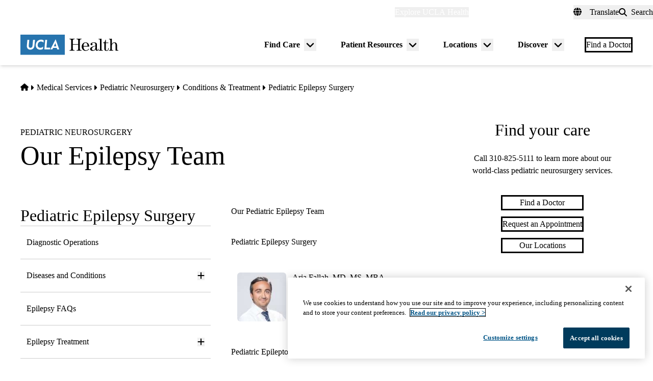

--- FILE ---
content_type: text/html; charset=UTF-8
request_url: https://www.uclahealth.org/medical-services/pediatric-neurosurgery/conditions-treatment/pediatric-epilepsy-surgery/our-epilepsy-team
body_size: 17351
content:
<!DOCTYPE html>
<html lang="en" dir="ltr" prefix="og: https://ogp.me/ns#" class="scroll-smooth">
  <head>
    <meta charset="utf-8" />
<meta name="description" content="Our Epilepsy Team: Faculty-Pediatric Epilepsy Program, UCLA Affiliated Faculty Aria Fallah, MD Co-Director of the Pediatric Epilepsy Surgery Program, Assistant Professor" />
<link rel="canonical" href="https://www.uclahealth.org/medical-services/pediatric-neurosurgery/conditions-treatment/pediatric-epilepsy-surgery/our-epilepsy-team" />
<meta property="og:type" content="website" />
<meta property="og:url" content="https://www.uclahealth.org/medical-services/pediatric-neurosurgery/conditions-treatment/pediatric-epilepsy-surgery/our-epilepsy-team" />
<meta property="og:title" content="Our Epilepsy Team" />
<meta property="og:description" content="Our Epilepsy Team: Faculty-Pediatric Epilepsy Program, UCLA Affiliated Faculty Aria Fallah, MD Co-Director of the Pediatric Epilepsy Surgery Program, Assistant Professor" />
<meta property="og:image" content="https://www.uclahealth.org/sites/default/files/images/3a/generic-placeholder-no-text1x1.jpg?f=fc8b546c" />
<meta name="twitter:card" content="summary_large_image" />
<meta name="twitter:description" content="Our Epilepsy Team: Faculty-Pediatric Epilepsy Program, UCLA Affiliated Faculty Aria Fallah, MD Co-Director of the Pediatric Epilepsy Surgery Program, Assistant Professor" />
<meta name="twitter:site" content="@UCLAHealth" />
<meta name="twitter:title" content="Our Epilepsy Team" />
<meta name="twitter:image" content="https://www.uclahealth.org/sites/default/files/images/3a/generic-placeholder-no-text1x1.jpg?f=fc8b546c" />
<meta name="apple-mobile-web-app-title" content="UCLA Health" />
<meta name="application-name" content="UCLA Health" />
<meta name="msapplication-TileColor" content="#2d89ef" />
<meta name="theme-color" content="#ffffff" />
<meta name="theme-color" content="#ffffff" />
<meta name="Generator" content="Drupal 11 (https://www.drupal.org)" />
<meta name="MobileOptimized" content="width" />
<meta name="HandheldFriendly" content="true" />
<meta name="viewport" content="width=device-width, initial-scale=1.0" />
<link rel="apple-touch-icon" sizes="180x180" href="/themes/custom/uclahealth/favicons/apple-touch-icon.png?t9b8wb" />
<link rel="icon" type="image/png" sizes="32x32" href="/themes/custom/uclahealth/favicons/favicon-32x32.png?t9b8wb" />
<link rel="icon" type="image/png" sizes="16x16" href="/themes/custom/uclahealth/favicons/favicon-16x16.png?t9b8wb" />
<link rel="manifest" href="/themes/custom/uclahealth/favicons/site.webmanifest?t9b8wb" />
<link rel="mask-icon" href="/themes/custom/uclahealth/favicons/safari-pinned-tab.svg?t9b8wb" color="hsl(202, 100%, 26%)" />

    <title>Our Epilepsy Team - Pediatric Neurosurgery | UCLA Health</title>
    <link rel="stylesheet" media="all" href="/sites/default/files/css/css_z5RkS1sSgL1A9SgOC2nj2uqf025rcUQYAMgpVFmc0mA.css?delta=0&amp;language=en&amp;theme=uclahealth&amp;include=[base64]" />
<link rel="stylesheet" media="all" href="https://use.typekit.net/hyh4ixj.css" />
<link rel="stylesheet" media="all" href="/sites/default/files/css/css_McKw4Kzmtwp73vwfSCF8hcH8pcyjntBVI1iyS6hRGSg.css?delta=2&amp;language=en&amp;theme=uclahealth&amp;include=[base64]" />

    <script type="application/json" data-drupal-selector="drupal-settings-json">{"path":{"baseUrl":"\/","pathPrefix":"","currentPath":"node\/81756","currentPathIsAdmin":false,"isFront":false,"currentLanguage":"en"},"pluralDelimiter":"\u0003","suppressDeprecationErrors":true,"ajaxPageState":{"libraries":"[base64]","theme":"uclahealth","theme_token":null},"ajaxTrustedUrl":{"\/search":true},"gtag":{"tagId":"","consentMode":false,"otherIds":[],"events":[],"additionalConfigInfo":[]},"gtm":{"tagId":null,"settings":{"data_layer":"dataLayer","include_classes":false,"allowlist_classes":"","blocklist_classes":"","include_environment":false,"environment_id":"","environment_token":""},"tagIds":["GTM-NSK4WRJ"]},"linkpurpose":{"domain":"https:\/\/www.uclahealth.org","roots":".prose","ignore":"#toolbar-administration a","hideIcon":".button, .link-with-arrow","noIconOnImages":true,"purposeDocument":true,"purposeDocumentMessage":"Link downloads document","purposeDocumentIconType":"classes","purposeDocumentIconPosition":"beforeend","purposeDocumentIconClasses":"fa-solid, fa-file-lines","purposeDownload":true,"purposeDownloadMessage":"Link downloads file","purposeDownloadIconType":"classes","purposeDownloadIconPosition":"beforeend","purposeApp":true,"purposeAppMessage":"Link opens app","purposeAppIconType":"classes","purposeAppIconPosition":"beforeend","purposeExternal":true,"purposeExternalMessage":"Link is external","purposeExternalIconType":"classes","purposeExternalIconPosition":"beforeend","purposeExternalIconClasses":"fa-solid, fa-arrow-up-right-from-square","purposeMail":true,"purposeMailMessage":"Link sends email","purposeMailIconType":"classes","purposeMailIconPosition":"beforeend","purposeMailIconClasses":"fa-solid, fa-envelope","purposeTel":true,"purposeTelMessage":"Link opens phone app","purposeTelIconType":"classes","purposeTelIconPosition":"afterbegin","purposeTelIconClasses":"fa-solid, fa-phone","purposeNewWindow":true,"purposeNewWindowMessage":"Link opens in new window","purposeNewWindowIconType":"classes","purposeNewWindowIconPosition":"beforeend","purposeNewWindowIconClasses":"fa-solid, fa-window-restore","css_url":"\/modules\/contrib\/linkpurpose"},"csp":{"nonce":"8A2ml0b9JmJZg6Xj6Bn6Yw"},"user":{"uid":0,"permissionsHash":"5563ed3196bd6f85a6c2ae01e300005a70b0048b7b78d776affcbbb53a320429"}}</script>
<script src="/sites/default/files/js/js_9XNi06XY1NWYShp8AS421e5fzkfdHq9ulSW7qWDlACk.js?scope=header&amp;delta=0&amp;language=en&amp;theme=uclahealth&amp;include=eJx9jkESwyAIRS-U6pEcotSQEHEEmx6_zmRju-iGD-_zB6I09Kn1CuwSAUt2sMN7eUoxuFDlRD_1Tl_ZrQ1K0r8rKkxpySKZMRhkn0f5ne9LX_BcmMpRe6ui6KmQLT0ybAhsmweuVHDXmd3xh42flMFw9hShxW0mNoT6OaGwssTDJzAIRbRQrWjhajC0fQBUlm--"></script>
<script src="/libraries/fontawesome/js/fontawesome.min.js?v=6.4.2" defer></script>
<script src="/libraries/fontawesome/js/brands.min.js?v=6.4.2" defer></script>
<script src="/libraries/fontawesome/js/solid.min.js?v=6.4.2" defer></script>
<script src="/modules/contrib/google_tag/js/gtag.js?t9b8wb"></script>
<script src="/modules/contrib/google_tag/js/gtm.js?t9b8wb"></script>

  </head>
  <body x-data="{ mobileNavOpen: false }" :class="{&#039;overflow-hidden max-h-screen&#039; : mobileNavOpen}" class="aliased">
        <a href="#main-content" class="visually-hidden focusable">
      Skip to main content
    </a>
    <noscript><iframe src="https://www.googletagmanager.com/ns.html?id=GTM-NSK4WRJ"
                  height="0" width="0" style="display:none;visibility:hidden"></iframe></noscript>

      <div class="dialog-off-canvas-main-canvas" data-off-canvas-main-canvas>
    <div class="layout-container brand--main">

  <header id="page-header" role="banner"
    x-data="scrollToReveal()"
    x-init="init()"
    x-ref="navbar"
    x-on:scroll.window="scroll()"
    x-bind:class="{
                   'sticky-ready sticky -top-32 z-500 transition-all duration-500': sticky_ready,
                   'sticky top-0 z-500 transition-all duration-500': sticky,
                   'relative transition-all duration-500': relative
                   }"
    >
    
    


<section class="site-secondary few-children" class="few-children">
  <div class="container">
    <div class="site-secondary__content">
      


<nav role="navigation" aria-labelledby="block-explore-links-header-menu" id="block-explore-links-header" class="hidden lg:flex">
            
  <div class="visually-hidden" id="block-explore-links-header-menu">Explore links (header)</div>
  

    



  







<div region="utility_bar" class="universal-navigation">
  
                          <div class="relative" x-data="{ isOpen: false, leftIsLimited: false }" @mouseleave = "isOpen = false"
                  x-init="
            window.addEventListener('mouseover', () => {
              leftIsLimited = ($el.getBoundingClientRect().left) < 144;
            });
          "
                >
          <button
            aria-haspopup="true"
            :aria-expanded="isOpen.toString()"
            aria-label= "Explore UCLA Health"
            class=""
            @click="isOpen = !isOpen"
            @keydown.escape="isOpen = false"
            @mouseenter="isOpen = true"
            role="button"
            type="button"
          >
            <span class="block leading-tight text-white text-base font-bold">
              Explore UCLA Health
            </span>
          </button>

          <div
            class="absolute left-1/2 transform -translate-x-1/2 -translate-y-1 z-30"
            x-bind:class="{ 'left-0 -translate-x-0' : leftIsLimited, 'left-1/2 -translate-x-1/2' : !leftIsLimited }"
            x-show="isOpen"
            @keydown.escape="isOpen = false"
            x-transition:enter="transition ease-out duration-100"
            x-transition:enter-start="opacity-0 transform scale-90"
            x-transition:enter-end="opacity-100 transform scale-100"
            x-transition:leave="transition ease-in duration-100"
            x-transition:leave-start="opacity-100 transform scale-100"
            x-transition:leave-end="opacity-0 transform scale-90"
            x-cloak
          >
            <div class="universal-navigation__submenu-triangle mx-auto w-0 h-0" x-bind:class="{ 'ml-auto md:ml-3 lg:ml-6' : leftIsLimited, 'mx-auto' : !leftIsLimited }"></div>
            <div class="relative bg-white shadow-xl rounded-lg w-screen max-w-xs p-4 text-sm">
              <ul class="">
                                  <li>
                    <a href="/" class="flex items-center space-x-3 p-3 rounded-md hover:bg-sand text-grey-900 leading-none" data-drupal-link-system-path="&lt;front&gt;">UCLA Health Home</a>
                  </li>
                                  <li>
                    <a href="/discover/about" class="flex items-center space-x-3 p-3 rounded-md hover:bg-sand text-grey-900 leading-none" data-drupal-link-system-path="node/801">About Us</a>
                  </li>
                                  <li>
                    <a href="/cancer" class="flex items-center space-x-3 p-3 rounded-md hover:bg-sand text-grey-900 leading-none" data-drupal-link-system-path="node/120626">Cancer Center</a>
                  </li>
                                  <li>
                    <a href="/locations" class="flex items-center space-x-3 p-3 rounded-md hover:bg-sand text-grey-900 leading-none" data-drupal-link-system-path="node/1091">Hospitals &amp; Clinics</a>
                  </li>
                                  <li>
                    <a href="https://medschool.ucla.edu/" target="_blank" class="flex items-center space-x-3 p-3 rounded-md hover:bg-sand text-grey-900 leading-none">School of Medicine</a>
                  </li>
                                  <li>
                    <a href="/departments" class="flex items-center space-x-3 p-3 rounded-md hover:bg-sand text-grey-900 leading-none" data-drupal-link-system-path="node/1411">Academic Departments</a>
                  </li>
                                  <li>
                    <a href="/news" class="flex items-center space-x-3 p-3 rounded-md hover:bg-sand text-grey-900 leading-none" data-drupal-link-system-path="node/936">News &amp; Insights</a>
                  </li>
                                  <li>
                    <a href="/community-equity" class="flex items-center space-x-3 p-3 rounded-md hover:bg-sand text-grey-900 leading-none" data-drupal-link-system-path="node/11">Community &amp; Equity</a>
                  </li>
                              </ul>
            </div>
          </div>
        </div>
            </div>

</nav>



<nav role="navigation" aria-labelledby="block-universal-links-header-menu" id="block-universal-links-header" class="hidden lg:flex py-2">
            
  <div class="visually-hidden" id="block-universal-links-header-menu">Universal links (header)</div>
  

    




  







<div region="utility_bar" class="universal-navigation">
  
                          <div>
          <a href="/myuclahealth/nojs" class="use-ajax block leading-tight text-white text-base font-bold" data-dialog-options="{&quot;height&quot;:&quot;auto&quot;,&quot;width&quot;:&quot;auto&quot;}" data-dialog-type="modal" title="myUCLAhealth Login." data-drupal-link-system-path="myuclahealth/nojs">myUCLAhealth</a>
        </div>
                        <div>
          <a href="/contact-us" class="block leading-tight text-white text-base font-bold" data-drupal-link-system-path="node/966">Contact Us</a>
        </div>
            </div>

</nav>









<div id="google_translate_element">
  <div class="dropdown show" id="googletranslate">

    <!-- desktop -->
    <div class="relative hidden lg:inline-flex" x-data="{ isOpen: false }" @mouseleave = "isOpen = false" x-cloak>
      <div>
        <button
          aria-haspopup="true"
          :aria-expanded="isOpen.toString()"
          aria-label="Translate"
          class="flex items-center h-full leading-tight py-1 space-x-2 text-base"
          @click="isOpen = !isOpen"
          @keydown.escape="isOpen = false"
          @mouseenter="isOpen = true"
          role="button"
          type="button"
        >
          <div class="space-x-3">
            <span class="fas fa-globe" aria-hidden="true" ></span>
            <span class="font-bold">Translate</span>
          </div>
        </button>
        <div
          class="toggle-languages lg:my-0.5 pt-2 lg:pt-0 lg:transform z-50 absolute left-0 lg:right-0 lg:-translate-y-2 w-full lg:w-auto"
          id="toggle-languages"
          x-show="isOpen"
          @keydown.escape="isOpen = false"
          x-transition:enter="transition ease-out duration-100"
          x-transition:enter-start="opacity-0 transform scale-90"
          x-transition:enter-end="opacity-100 transform scale-100"
          x-transition:leave="transition ease-in duration-100"
          x-transition:leave-start="opacity-100 transform scale-100"
          x-transition:leave-end="opacity-0 transform scale-90"
        >
          <div class="translate-menu-triangle mx-auto w-0 h-0 pt-1"></div>
          <div class="bg-white py-4 lg:p-4 lg:rounded-lg rounded-b-md shadow-md lg:shadow-xl w-full text-sm">
            <ul>
                          <li>
                <a href="#nolink" class="google-translate-language active:bg-primary active:text-white lg:active:text-black text-left inline-block w-full py-3 px-6 lg:flex lg:items-center lg:space-x-3 lg:p-3 lg:rounded-md lg:hover:bg-sand-300 text-black lg:leading-none lg:whitespace-pre" x-on.click="isOpen = !isOpen" lang="en" translate="no">English</a>
              </li>
                          <li>
                <a href="#nolink" class="google-translate-language active:bg-primary active:text-white lg:active:text-black text-left inline-block w-full py-3 px-6 lg:flex lg:items-center lg:space-x-3 lg:p-3 lg:rounded-md lg:hover:bg-sand-300 text-black lg:leading-none lg:whitespace-pre" x-on.click="isOpen = !isOpen" lang="ar" translate="no">العربية</a>
              </li>
                          <li>
                <a href="#nolink" class="google-translate-language active:bg-primary active:text-white lg:active:text-black text-left inline-block w-full py-3 px-6 lg:flex lg:items-center lg:space-x-3 lg:p-3 lg:rounded-md lg:hover:bg-sand-300 text-black lg:leading-none lg:whitespace-pre" x-on.click="isOpen = !isOpen" lang="zh-CN" translate="no">中文</a>
              </li>
                          <li>
                <a href="#nolink" class="google-translate-language active:bg-primary active:text-white lg:active:text-black text-left inline-block w-full py-3 px-6 lg:flex lg:items-center lg:space-x-3 lg:p-3 lg:rounded-md lg:hover:bg-sand-300 text-black lg:leading-none lg:whitespace-pre" x-on.click="isOpen = !isOpen" lang="it" translate="no">Italiano</a>
              </li>
                          <li>
                <a href="#nolink" class="google-translate-language active:bg-primary active:text-white lg:active:text-black text-left inline-block w-full py-3 px-6 lg:flex lg:items-center lg:space-x-3 lg:p-3 lg:rounded-md lg:hover:bg-sand-300 text-black lg:leading-none lg:whitespace-pre" x-on.click="isOpen = !isOpen" lang="ja" translate="no">日本語</a>
              </li>
                          <li>
                <a href="#nolink" class="google-translate-language active:bg-primary active:text-white lg:active:text-black text-left inline-block w-full py-3 px-6 lg:flex lg:items-center lg:space-x-3 lg:p-3 lg:rounded-md lg:hover:bg-sand-300 text-black lg:leading-none lg:whitespace-pre" x-on.click="isOpen = !isOpen" lang="ko" translate="no">한국어</a>
              </li>
                          <li>
                <a href="#nolink" class="google-translate-language active:bg-primary active:text-white lg:active:text-black text-left inline-block w-full py-3 px-6 lg:flex lg:items-center lg:space-x-3 lg:p-3 lg:rounded-md lg:hover:bg-sand-300 text-black lg:leading-none lg:whitespace-pre" x-on.click="isOpen = !isOpen" lang="fa" translate="no">فارسی</a>
              </li>
                          <li>
                <a href="#nolink" class="google-translate-language active:bg-primary active:text-white lg:active:text-black text-left inline-block w-full py-3 px-6 lg:flex lg:items-center lg:space-x-3 lg:p-3 lg:rounded-md lg:hover:bg-sand-300 text-black lg:leading-none lg:whitespace-pre" x-on.click="isOpen = !isOpen" lang="ru" translate="no">Русский</a>
              </li>
                          <li>
                <a href="#nolink" class="google-translate-language active:bg-primary active:text-white lg:active:text-black text-left inline-block w-full py-3 px-6 lg:flex lg:items-center lg:space-x-3 lg:p-3 lg:rounded-md lg:hover:bg-sand-300 text-black lg:leading-none lg:whitespace-pre" x-on.click="isOpen = !isOpen" lang="es" translate="no">Español</a>
              </li>
                          <li>
                <a href="#nolink" class="google-translate-language active:bg-primary active:text-white lg:active:text-black text-left inline-block w-full py-3 px-6 lg:flex lg:items-center lg:space-x-3 lg:p-3 lg:rounded-md lg:hover:bg-sand-300 text-black lg:leading-none lg:whitespace-pre" x-on.click="isOpen = !isOpen" lang="vi" translate="no">Tiếng Việt</a>
              </li>
                        </ul>
          </div>
        </div>
      </div>
    </div>

    <!-- mobile -->
    <div x-data="{ isOpen: false }" class="block lg:hidden" x-cloak>
      <div>
        <button
          class="flex items-center h-full leading-tight py-1 space-x-2 text-base"
          role="button"
          type="button"
          aria-haspopup="true"
          aria-label= "Translate"
          x-on:click="isOpen = !isOpen"
          x-on:click.away="isOpen = false"
          :aria-expanded="isOpen.toString()"
          @keydown.escape="isOpen = false"
        >
          <div class="space-x-2">
            <span class="fas fa-globe" aria-hidden="true" ></span>
            <span>Translate</span>
          </div>
        </button>

        <div x-show="isOpen"
          class="toggle-languages lg:my-0.5 pt-2 lg:pt-0 lg:transform z-50 absolute left-0 lg:right-0 lg:-translate-y-2 w-full lg:w-auto"
          id="toggle-languages"
          @keydown.escape="isOpen = false"
          x-transition:enter="transition ease-out duration-100"
          x-transition:enter-start="opacity-0 transform scale-90"
          x-transition:enter-end="opacity-100 transform scale-100"
          x-transition:leave="transition ease-in duration-100"
          x-transition:leave-start="opacity-100 transform scale-100"
          x-transition:leave-end="opacity-0 transform scale-90"
        >
          <div class="bg-white py-4 lg:p-4 lg:rounded-lg rounded-b-md shadow-md lg:shadow-xl w-full text-sm">
            <ul>
                          <li>
                <a href="#nolink" class="google-translate-language active:bg-primary active:text-white lg:active:text-black text-left inline-block w-full py-3 px-6 lg:flex lg:items-center lg:space-x-3 lg:p-3 lg:rounded-md lg:hover:bg-sand-300 text-black lg:leading-none lg:whitespace-pre" x-on.click="isOpen = !isOpen" lang="en" translate="no">English</a>
              </li>
                          <li>
                <a href="#nolink" class="google-translate-language active:bg-primary active:text-white lg:active:text-black text-left inline-block w-full py-3 px-6 lg:flex lg:items-center lg:space-x-3 lg:p-3 lg:rounded-md lg:hover:bg-sand-300 text-black lg:leading-none lg:whitespace-pre" x-on.click="isOpen = !isOpen" lang="ar" translate="no">العربية</a>
              </li>
                          <li>
                <a href="#nolink" class="google-translate-language active:bg-primary active:text-white lg:active:text-black text-left inline-block w-full py-3 px-6 lg:flex lg:items-center lg:space-x-3 lg:p-3 lg:rounded-md lg:hover:bg-sand-300 text-black lg:leading-none lg:whitespace-pre" x-on.click="isOpen = !isOpen" lang="zh-CN" translate="no">中文</a>
              </li>
                          <li>
                <a href="#nolink" class="google-translate-language active:bg-primary active:text-white lg:active:text-black text-left inline-block w-full py-3 px-6 lg:flex lg:items-center lg:space-x-3 lg:p-3 lg:rounded-md lg:hover:bg-sand-300 text-black lg:leading-none lg:whitespace-pre" x-on.click="isOpen = !isOpen" lang="it" translate="no">Italiano</a>
              </li>
                          <li>
                <a href="#nolink" class="google-translate-language active:bg-primary active:text-white lg:active:text-black text-left inline-block w-full py-3 px-6 lg:flex lg:items-center lg:space-x-3 lg:p-3 lg:rounded-md lg:hover:bg-sand-300 text-black lg:leading-none lg:whitespace-pre" x-on.click="isOpen = !isOpen" lang="ja" translate="no">日本語</a>
              </li>
                          <li>
                <a href="#nolink" class="google-translate-language active:bg-primary active:text-white lg:active:text-black text-left inline-block w-full py-3 px-6 lg:flex lg:items-center lg:space-x-3 lg:p-3 lg:rounded-md lg:hover:bg-sand-300 text-black lg:leading-none lg:whitespace-pre" x-on.click="isOpen = !isOpen" lang="ko" translate="no">한국어</a>
              </li>
                          <li>
                <a href="#nolink" class="google-translate-language active:bg-primary active:text-white lg:active:text-black text-left inline-block w-full py-3 px-6 lg:flex lg:items-center lg:space-x-3 lg:p-3 lg:rounded-md lg:hover:bg-sand-300 text-black lg:leading-none lg:whitespace-pre" x-on.click="isOpen = !isOpen" lang="fa" translate="no">فارسی</a>
              </li>
                          <li>
                <a href="#nolink" class="google-translate-language active:bg-primary active:text-white lg:active:text-black text-left inline-block w-full py-3 px-6 lg:flex lg:items-center lg:space-x-3 lg:p-3 lg:rounded-md lg:hover:bg-sand-300 text-black lg:leading-none lg:whitespace-pre" x-on.click="isOpen = !isOpen" lang="ru" translate="no">Русский</a>
              </li>
                          <li>
                <a href="#nolink" class="google-translate-language active:bg-primary active:text-white lg:active:text-black text-left inline-block w-full py-3 px-6 lg:flex lg:items-center lg:space-x-3 lg:p-3 lg:rounded-md lg:hover:bg-sand-300 text-black lg:leading-none lg:whitespace-pre" x-on.click="isOpen = !isOpen" lang="es" translate="no">Español</a>
              </li>
                          <li>
                <a href="#nolink" class="google-translate-language active:bg-primary active:text-white lg:active:text-black text-left inline-block w-full py-3 px-6 lg:flex lg:items-center lg:space-x-3 lg:p-3 lg:rounded-md lg:hover:bg-sand-300 text-black lg:leading-none lg:whitespace-pre" x-on.click="isOpen = !isOpen" lang="vi" translate="no">Tiếng Việt</a>
              </li>
                        </ul>
          </div>
        </div>
      </div>
    </div>
  </div>
</div>



<div class="uclahealth-general-search-modal-form lg:flex-grow-0" data-drupal-selector="uclahealth-general-search-modal-form" id="block-general-search-with-modal">
  
  
  <div>
    <form action="/search" method="get" id="uclahealth-general-search-modal-form" accept-charset="UTF-8">
  



<div class="flex-grow-0">
  <button data-drupal-selector="search-button-open" class="search__button--open flex items-center h-full leading-tight py-1 space-x-2 ml-auto lg:m-auto text-base" type="button" aria-label="Open General Search">
    <i class="fas fa-search"></i>
    <span class="font-bold">Search</span>
  </button>
  <div data-drupal-selector="uclahs-search-overlay" class="search__overlay-modal overflow-hidden overlay-background z-[505] bg-white bg-opacity-90">
    <div class="absolute top-5 md:top-10 px-6 pb-10 pt-2 min-w-3/4">
      <div class="flex justify-end items-center">
        <button data-drupal-selector="search-button-close" type="button" class="search__button--close" aria-label="Close Overlay">
          <i class="fas fa-times text-black cursor-pointer text-5xl"></i>
        </button>
      </div>
      <div class="text-primary-darkest text-fluid-4xl font-serif mt-3 md:mt-9">Search</div>
      <div class="mt-6 text-primary-darkest">Try looking up a doctor, a clinic location, or information about a condition/treatment.</div>
      <div class="mt-9 md:mt-3">
        <div class="relative">
  
  <div class="js-form-item form-item js-form-type-textfield form-item-s js-form-item-s form-no-label">
      <label for="edit-s-uclahealth-general-search-modal-form" class="visually-hidden">Search</label>
        

    
  


<input data-drupal-selector="edit-s-uclahealth-general-search-modal-form" type="text" id="edit-s-uclahealth-general-search-modal-form" name="s" value="" maxlength="128" placeholder="What are you looking for?" class="form-text w-full border border-grey-500 focus:border-primary leading-5 text-primary-darkest rounded-md py-6 pl-6 pr-16" />

        </div>

  <div class="absolute h-full flex items-center top-0 right-4">
    



  
<button  data-drupal-selector="edit-submit-uclahealth-general-search-modal-form" type="submit" id="edit-submit-uclahealth-general-search-modal-form" value="Search" class="button js-form-submit form-submit button--ghost inline-flex items-center p-2" aria-label="Search">
      <i class="fas text-primary fa-search text-2xl"></i>
  </button>

  </div>
</div>
      </div>
      <div class="lg:w-full lg:flex lg:justify-center">
        <div class="lg:w-full p-2 mt-9 md:mt-20 xl:w-auto text-grey-200">
          <div class="font-bold text-primary-darkest">Examples</div>
          <div class="prose mt-3">
            <div class="multicolumn lg:col-count-2 text-primary-darkest">
              <ul>
                <li>"Lin Chang" <span class="text-primary-darkest italic">for a Doctor by name</span></li>
                <li>"Flu Symptoms" <span class="text-primary-darkest italic">for a Condition</span></li>
                <li>"Cardiologist" <span class="text-primary-darkest italic">for a Doctor by specialty</span></li>
                <li>"Santa Monica" <span class="text-primary-darkest italic">for a Location</span></li>
              </ul>
            </div>
          </div>
        </div>
      </div>
    </div>
  </div>
</div>

</form>

  </div>
</div>

    </div>
  </div>
</section>

    
<div class="relative bg-white px-5 md:px-7 lg:px-10 shadow-md z-20 region-navigation-bar">
  <div class="max-w-screen-xl mx-auto">
		<div class="flex items-center justify-between">
      


<div id="block-uclahealthlogo" class="flex-shrink flex-grow flex items-center py-2 pr-2 -ml-3 xl:-ml-4">
  
  
  <a href="https://www.uclahealth.org/" class="px-3 xl:px-4 py-3" rel="home">
    <img src="/themes/custom/uclahealth/dist/images/ucla-health-logo.svg"
       width="192"        height="40"       alt="UCLA Health"
    />
  </a>
</div>


<nav role="navigation" aria-labelledby="block-primary-navigation-menu" id="block-primary-navigation" class="hidden lg:block lg:flex-grow">
            
  <div class="visually-hidden" id="block-primary-navigation-menu">Primary navigation</div>
  
  <div x-cloak>
  

    
  







<div region="navigation_bar" class="flex items-center justify-end">
                <div class="flex items-center">
    
          <div class="relative"
        x-data="{isOpen: false, isLimited: false }"
        @mouseleave="isOpen = false"
        @focusout="await $nextTick(); if(!$el.contains(document.activeElement)){ isOpen = false }"
        @keydown.escape="isOpen = false"
        @mouseenter="isOpen = true"
              >

        <div class="group px-6 py-3 flex items-center">
          <a href="/find-care/appointments" class="block leading-tight font-bold text-base py-1 border-b border-transparent group-hover:text-primary-darkest group-hover:border-primary-darkest">
            Find Care
          </a>
          <button
            aria-haspopup="true"
            :aria-expanded="isOpen.toString()"
            class="ml-2"
            @click="isOpen = !isOpen"
            @keydown.escape="isOpen = false"
            role="button"
            type="button"
            aria-label="Toggle submenu for Find Care"
          >
            <svg class="w-6 h-6" xmlns="http://www.w3.org/2000/svg" viewBox="0 0 640 640" fill="currentColor" aria-hidden="true">>
              <path d="M297.4 438.6C309.9 451.1 330.2 451.1 342.7 438.6L502.7 278.6C515.2 266.1 515.2 245.8 502.7 233.3C490.2 220.8 469.9 220.8 457.4 233.3L320 370.7L182.6 233.4C170.1 220.9 149.8 220.9 137.3 233.4C124.8 245.9 124.8 266.2 137.3 278.7L297.3 438.7z"/>
            </svg>
          </button>
        </div>

        <div
          class="absolute left-1/2 transform -translate-x-1/2 pt-1 z-20"
          x-bind:class="{ 'right-0 -translate-x-0' : isLimited, 'left-1/2 -translate-x-1/2' : !isLimited }"
          x-show="isOpen"
          x-transition:enter="transition ease-out duration-100"
          x-transition:enter-start="opacity-0 transform scale-90"
          x-transition:enter-end="opacity-100 transform scale-100"
          x-transition:leave="transition ease-in duration-100"
          x-transition:leave-start="opacity-100 transform scale-100"
          x-transition:leave-end="opacity-0 transform scale-90"
        >
          <div class="primary-navigation__submenu-triangle mx-auto w-0 h-0" x-bind:class="{ 'ml-auto md:mr-3 lg:mr-6' : isLimited, 'mx-auto' : !isLimited }"></div>
          <div class="relative bg-white shadow-xl rounded-lg w-screen max-w-xs p-4">
            <ul class="">
                              <li>
                  <a href="/providers" class="flex items-center space-x-3 p-3 rounded-md hover:bg-sand text-grey-900 leading-none" data-drupal-link-system-path="node/1076">Find a Doctor</a>
                </li>
                              <li>
                  <a href="/locations" class="flex items-center space-x-3 p-3 rounded-md hover:bg-sand text-grey-900 leading-none" data-drupal-link-system-path="node/1091">Find a Location</a>
                </li>
                              <li>
                  <a href="/find-care/appointments/virtual-care" class="flex items-center space-x-3 p-3 rounded-md hover:bg-sand text-grey-900 leading-none" data-drupal-link-system-path="node/56">Virtual Care</a>
                </li>
                              <li>
                  <a href="/find-care/appointments" class="flex items-center space-x-3 p-3 rounded-md hover:bg-sand text-grey-900 leading-none" data-drupal-link-system-path="node/46">Make an Appointment</a>
                </li>
                              <li>
                  <a href="/find-care/appointments/second-opinion-consults" class="flex items-center space-x-3 p-3 rounded-md hover:bg-sand text-grey-900 leading-none" data-drupal-link-system-path="node/74601">Second Opinion Consults</a>
                </li>
                              <li>
                  <a href="/medical-services" class="flex items-center space-x-3 p-3 rounded-md hover:bg-sand text-grey-900 leading-none" data-drupal-link-system-path="node/241">Medical Services</a>
                </li>
                              <li>
                  <a href="/cancer/cancer-services" class="flex items-center space-x-3 p-3 rounded-md hover:bg-sand text-grey-900 leading-none" data-drupal-link-system-path="node/1136">Cancer Medical Services</a>
                </li>
                              <li>
                  <a href="/clinical-trials" class="flex items-center space-x-3 p-3 rounded-md hover:bg-sand text-grey-900 leading-none" data-drupal-link-system-path="node/626">Clinical Trials</a>
                </li>
                              <li>
                  <a href="/patient-resources/support-information/patient-education/annual-health-wellness-screenings" class="flex items-center space-x-3 p-3 rounded-md hover:bg-sand text-grey-900 leading-none" data-drupal-link-system-path="node/1581">Wellness &amp; Routine Care</a>
                </li>
                          </ul>
          </div>
        </div>
      </div>
    
                  
          <div class="relative"
        x-data="{isOpen: false, isLimited: false }"
        @mouseleave="isOpen = false"
        @focusout="await $nextTick(); if(!$el.contains(document.activeElement)){ isOpen = false }"
        @keydown.escape="isOpen = false"
        @mouseenter="isOpen = true"
              >

        <div class="group px-6 py-3 flex items-center">
          <a href="/patient-resources" class="block leading-tight font-bold text-base py-1 border-b border-transparent group-hover:text-primary-darkest group-hover:border-primary-darkest">
            Patient Resources
          </a>
          <button
            aria-haspopup="true"
            :aria-expanded="isOpen.toString()"
            class="ml-2"
            @click="isOpen = !isOpen"
            @keydown.escape="isOpen = false"
            role="button"
            type="button"
            aria-label="Toggle submenu for Patient Resources"
          >
            <svg class="w-6 h-6" xmlns="http://www.w3.org/2000/svg" viewBox="0 0 640 640" fill="currentColor" aria-hidden="true">>
              <path d="M297.4 438.6C309.9 451.1 330.2 451.1 342.7 438.6L502.7 278.6C515.2 266.1 515.2 245.8 502.7 233.3C490.2 220.8 469.9 220.8 457.4 233.3L320 370.7L182.6 233.4C170.1 220.9 149.8 220.9 137.3 233.4C124.8 245.9 124.8 266.2 137.3 278.7L297.3 438.7z"/>
            </svg>
          </button>
        </div>

        <div
          class="absolute left-1/2 transform -translate-x-1/2 pt-1 z-20"
          x-bind:class="{ 'right-0 -translate-x-0' : isLimited, 'left-1/2 -translate-x-1/2' : !isLimited }"
          x-show="isOpen"
          x-transition:enter="transition ease-out duration-100"
          x-transition:enter-start="opacity-0 transform scale-90"
          x-transition:enter-end="opacity-100 transform scale-100"
          x-transition:leave="transition ease-in duration-100"
          x-transition:leave-start="opacity-100 transform scale-100"
          x-transition:leave-end="opacity-0 transform scale-90"
        >
          <div class="primary-navigation__submenu-triangle mx-auto w-0 h-0" x-bind:class="{ 'ml-auto md:mr-3 lg:mr-6' : isLimited, 'mx-auto' : !isLimited }"></div>
          <div class="relative bg-white shadow-xl rounded-lg w-screen max-w-xs p-4">
            <ul class="">
                              <li>
                  <a href="/patient-resources/prepare-your-visit" class="flex items-center space-x-3 p-3 rounded-md hover:bg-sand text-grey-900 leading-none" data-drupal-link-system-path="node/111">Prepare for Your Visit</a>
                </li>
                              <li>
                  <a href="/patient-resources/billing-insurance" class="flex items-center space-x-3 p-3 rounded-md hover:bg-sand text-grey-900 leading-none" data-drupal-link-system-path="node/51">Billing &amp; Insurance</a>
                </li>
                              <li>
                  <a href="/patient-resources/support-information" class="flex items-center space-x-3 p-3 rounded-md hover:bg-sand text-grey-900 leading-none" data-drupal-link-system-path="node/1106">Support &amp; Information</a>
                </li>
                              <li>
                  <a href="/patient-resources/medical-records" class="flex items-center space-x-3 p-3 rounded-md hover:bg-sand text-grey-900 leading-none" data-drupal-link-system-path="node/126">Patient Portal (myUCLAhealth) &amp; Medical Records</a>
                </li>
                              <li>
                  <a href="/patient-resources/billing-insurance/financial-assistance-program/hospital-services-help-paying-your-bill" class="flex items-center space-x-3 p-3 rounded-md hover:bg-sand text-grey-900 leading-none" data-drupal-link-system-path="node/91">Help Paying Your Bill</a>
                </li>
                              <li>
                  <a href="/international-services" class="flex items-center space-x-3 p-3 rounded-md hover:bg-sand text-grey-900 leading-none" data-drupal-link-system-path="node/104131">International Services</a>
                </li>
                              <li>
                  <a href="/patient-resources/patient-scam-alert" class="flex items-center space-x-3 p-3 rounded-md hover:bg-sand text-grey-900 leading-none" data-drupal-link-system-path="node/298826">Patient Scam Alert</a>
                </li>
                          </ul>
          </div>
        </div>
      </div>
    
                  
          <div class="relative"
        x-data="{isOpen: false, isLimited: false }"
        @mouseleave="isOpen = false"
        @focusout="await $nextTick(); if(!$el.contains(document.activeElement)){ isOpen = false }"
        @keydown.escape="isOpen = false"
        @mouseenter="isOpen = true"
              >

        <div class="group px-6 py-3 flex items-center">
          <a href="/locations/search" class="block leading-tight font-bold text-base py-1 border-b border-transparent group-hover:text-primary-darkest group-hover:border-primary-darkest">
            Locations
          </a>
          <button
            aria-haspopup="true"
            :aria-expanded="isOpen.toString()"
            class="ml-2"
            @click="isOpen = !isOpen"
            @keydown.escape="isOpen = false"
            role="button"
            type="button"
            aria-label="Toggle submenu for Locations"
          >
            <svg class="w-6 h-6" xmlns="http://www.w3.org/2000/svg" viewBox="0 0 640 640" fill="currentColor" aria-hidden="true">>
              <path d="M297.4 438.6C309.9 451.1 330.2 451.1 342.7 438.6L502.7 278.6C515.2 266.1 515.2 245.8 502.7 233.3C490.2 220.8 469.9 220.8 457.4 233.3L320 370.7L182.6 233.4C170.1 220.9 149.8 220.9 137.3 233.4C124.8 245.9 124.8 266.2 137.3 278.7L297.3 438.7z"/>
            </svg>
          </button>
        </div>

        <div
          class="absolute left-1/2 transform -translate-x-1/2 pt-1 z-20"
          x-bind:class="{ 'right-0 -translate-x-0' : isLimited, 'left-1/2 -translate-x-1/2' : !isLimited }"
          x-show="isOpen"
          x-transition:enter="transition ease-out duration-100"
          x-transition:enter-start="opacity-0 transform scale-90"
          x-transition:enter-end="opacity-100 transform scale-100"
          x-transition:leave="transition ease-in duration-100"
          x-transition:leave-start="opacity-100 transform scale-100"
          x-transition:leave-end="opacity-0 transform scale-90"
        >
          <div class="primary-navigation__submenu-triangle mx-auto w-0 h-0" x-bind:class="{ 'ml-auto md:mr-3 lg:mr-6' : isLimited, 'mx-auto' : !isLimited }"></div>
          <div class="relative bg-white shadow-xl rounded-lg w-screen max-w-xs p-4">
            <ul class="">
                              <li>
                  <a href="/locations/immediate-care" class="flex items-center space-x-3 p-3 rounded-md hover:bg-sand text-grey-900 leading-none" data-drupal-link-system-path="node/671">Immediate Care</a>
                </li>
                              <li>
                  <a href="/locations/search?s=&amp;f%5B0%5D=type%3A741" class="flex items-center space-x-3 p-3 rounded-md hover:bg-sand text-grey-900 leading-none" data-drupal-link-query="{&quot;f&quot;:[&quot;type:741&quot;],&quot;s&quot;:&quot;&quot;}" data-drupal-link-system-path="node/1606">Primary Care</a>
                </li>
                              <li>
                  <a href="/locations/search?s=&amp;f%5B0%5D=type%3A781" class="flex items-center space-x-3 p-3 rounded-md hover:bg-sand text-grey-900 leading-none" data-drupal-link-query="{&quot;f&quot;:[&quot;type:781&quot;],&quot;s&quot;:&quot;&quot;}" data-drupal-link-system-path="node/1606">Pediatric Care</a>
                </li>
                              <li>
                  <a href="/cancer/locations" class="flex items-center space-x-3 p-3 rounded-md hover:bg-sand text-grey-900 leading-none" data-drupal-link-system-path="node/121151">Cancer Care</a>
                </li>
                              <li>
                  <a href="/locations/search?s=&amp;f%5B0%5D=type%3A761" title="See a list of outpatient surgical centers at UCLA Health" class="flex items-center space-x-3 p-3 rounded-md hover:bg-sand text-grey-900 leading-none" data-drupal-link-query="{&quot;f&quot;:[&quot;type:761&quot;],&quot;s&quot;:&quot;&quot;}" data-drupal-link-system-path="node/1606">Surgical Centers</a>
                </li>
                              <li>
                  <a href="/locations/search?s=&amp;f%5B0%5D=type%3A786" class="flex items-center space-x-3 p-3 rounded-md hover:bg-sand text-grey-900 leading-none" data-drupal-link-query="{&quot;f&quot;:[&quot;type:786&quot;],&quot;s&quot;:&quot;&quot;}" data-drupal-link-system-path="node/1606">Imaging/Radiology</a>
                </li>
                              <li>
                  <a href="/locations/search?f%5B0%5D=type%3A751" class="flex items-center space-x-3 p-3 rounded-md hover:bg-sand text-grey-900 leading-none" data-drupal-link-query="{&quot;f&quot;:[&quot;type:751&quot;]}" data-drupal-link-system-path="node/1606">Hospitals</a>
                </li>
                              <li>
                  <a href="/locations" class="flex items-center space-x-3 p-3 rounded-md hover:bg-sand text-grey-900 leading-none" data-drupal-link-system-path="node/1091">All Locations</a>
                </li>
                          </ul>
          </div>
        </div>
      </div>
    
                  
          <div class="relative"
        x-data="{isOpen: false, isLimited: false }"
        @mouseleave="isOpen = false"
        @focusout="await $nextTick(); if(!$el.contains(document.activeElement)){ isOpen = false }"
        @keydown.escape="isOpen = false"
        @mouseenter="isOpen = true"
              >

        <div class="group px-6 py-3 flex items-center">
          <a href="/discover/about" class="block leading-tight font-bold text-base py-1 border-b border-transparent group-hover:text-primary-darkest group-hover:border-primary-darkest">
            Discover
          </a>
          <button
            aria-haspopup="true"
            :aria-expanded="isOpen.toString()"
            class="ml-2"
            @click="isOpen = !isOpen"
            @keydown.escape="isOpen = false"
            role="button"
            type="button"
            aria-label="Toggle submenu for Discover"
          >
            <svg class="w-6 h-6" xmlns="http://www.w3.org/2000/svg" viewBox="0 0 640 640" fill="currentColor" aria-hidden="true">>
              <path d="M297.4 438.6C309.9 451.1 330.2 451.1 342.7 438.6L502.7 278.6C515.2 266.1 515.2 245.8 502.7 233.3C490.2 220.8 469.9 220.8 457.4 233.3L320 370.7L182.6 233.4C170.1 220.9 149.8 220.9 137.3 233.4C124.8 245.9 124.8 266.2 137.3 278.7L297.3 438.7z"/>
            </svg>
          </button>
        </div>

        <div
          class="absolute left-1/2 transform -translate-x-1/2 pt-1 z-20"
          x-bind:class="{ 'right-0 -translate-x-0' : isLimited, 'left-1/2 -translate-x-1/2' : !isLimited }"
          x-show="isOpen"
          x-transition:enter="transition ease-out duration-100"
          x-transition:enter-start="opacity-0 transform scale-90"
          x-transition:enter-end="opacity-100 transform scale-100"
          x-transition:leave="transition ease-in duration-100"
          x-transition:leave-start="opacity-100 transform scale-100"
          x-transition:leave-end="opacity-0 transform scale-90"
        >
          <div class="primary-navigation__submenu-triangle mx-auto w-0 h-0" x-bind:class="{ 'ml-auto md:mr-3 lg:mr-6' : isLimited, 'mx-auto' : !isLimited }"></div>
          <div class="relative bg-white shadow-xl rounded-lg w-screen max-w-xs p-4">
            <ul class="">
                              <li>
                  <a href="/discover/about" class="flex items-center space-x-3 p-3 rounded-md hover:bg-sand text-grey-900 leading-none" data-drupal-link-system-path="node/801">About UCLA Health</a>
                </li>
                              <li>
                  <a href="/news" class="flex items-center space-x-3 p-3 rounded-md hover:bg-sand text-grey-900 leading-none" data-drupal-link-system-path="node/936">News &amp; Insights </a>
                </li>
                              <li>
                  <a href="/news/search?f%5B0%5D=type%3A80636" class="flex items-center space-x-3 p-3 rounded-md hover:bg-sand text-grey-900 leading-none" data-drupal-link-query="{&quot;f&quot;:[&quot;type:80636&quot;]}" data-drupal-link-system-path="node/1611">Patient Stories</a>
                </li>
                              <li>
                  <a href="/events" class="flex items-center space-x-3 p-3 rounded-md hover:bg-sand text-grey-900 leading-none">Events Calendar</a>
                </li>
                              <li>
                  <a href="/giving" class="flex items-center space-x-3 p-3 rounded-md hover:bg-sand text-grey-900 leading-none" data-drupal-link-system-path="node/102971">Donate to UCLA Health</a>
                </li>
                              <li>
                  <a href="/human-resources" class="flex items-center space-x-3 p-3 rounded-md hover:bg-sand text-grey-900 leading-none" data-drupal-link-system-path="node/117886">Work at UCLA Health</a>
                </li>
                              <li>
                  <a href="/discover/healthcare-professionals" class="flex items-center space-x-3 p-3 rounded-md hover:bg-sand text-grey-900 leading-none" data-drupal-link-system-path="node/946">For Health Care Professionals</a>
                </li>
                              <li>
                  <a href="/discover-ucla-health/connect" class="flex items-center space-x-3 p-3 rounded-md hover:bg-sand text-grey-900 leading-none" data-drupal-link-system-path="node/931">Connect with UCLA Health</a>
                </li>
                          </ul>
          </div>
        </div>
      </div>
    
              </div>
              
          <div class="flex-shrink-0 ml-4">
        <a href="/providers"

            
           
           
           class="button--secondary button">Find a Doctor</a>
      </div>
    
          </div>
</div>

</nav>


      <!-- Mobile navigation toggle button (hidden on large screens) -->
      <button
        type="button"
        class="block lg:hidden text-primary-darkest"
        x-on:click="mobileNavOpen = !mobileNavOpen"
        :class="{ 'transition transform-180': mobileNavOpen }"
        aria-haspopup="true"
        :aria-expanded="mobileNavOpen.toString()"
      >
        <svg :class="{'rotate-180': mobileNavOpen, 'rotate-0': !mobileNavOpen}" class="text-primary-darkest h-8 w-8 transition-transform duration-200 transform rotate-180 fill-current" xmlns="http://www.w3.org/2000/svg" viewBox="0 0 24 24">
          <path
            x-show="mobileNavOpen"
            fill-rule="evenodd"
            clip-rule="evenodd"
            d="M18.278 16.864a1 1 0 0 1-1.414 1.414l-4.829-4.828-4.828 4.828a1 1 0 0 1-1.414-1.414l4.828-4.829-4.828-4.828a1 1 0 0 1 1.414-1.414l4.829 4.828 4.828-4.828a1 1 0 1 1 1.414 1.414l-4.828 4.829 4.828 4.828z"
          />
          <path
            x-show="!mobileNavOpen"
            fill-rule="evenodd"
            d="M4 5h16a1 1 0 0 1 0 2H4a1 1 0 1 1 0-2zm0 6h16a1 1 0 0 1 0 2H4a1 1 0 0 1 0-2zm0 6h16a1 1 0 0 1 0 2H4a1 1 0 0 1 0-2z"
          />
        </svg>
      </button>
    </div>
  </div>
</div>

    
    
<div
  id="mobile-nav"
  class="lg:hidden relative z-20 bg-white"
  :class="{ 'shadow-md overflow-scroll mobile-nav-open pb-24' : mobileNavOpen }"
  x-show="mobileNavOpen">
  


<nav role="navigation" aria-labelledby="block-primary-navigation-mobile-menu" id="block-primary-navigation-mobile" class="pt-6 border-b-4 border-solid border-grey-300">
            
  <div class="visually-hidden" id="block-primary-navigation-mobile-menu">Primary navigation (mobile)</div>
  

    







    
<div region="header_mobile">
        <div class="px-6">
            




<a class="button button--secondary "
  href="/providers"        >
            <span>Find a Doctor</span>
      
  </a>
    </div>
  
  <div class="divide-y divide-grey-300 mt-4">
                      <div class="" x-data="{ isOpen: false }" x-on:click.away="isOpen = false" @keydown.escape="isOpen = false">
          <div class="leading-tight text-primary-darkest flex items-center justify-between w-full px-6 py-3 text-sm font-bold" :class="{ 'text-primary-darkest': isOpen }">
            <a href="/find-care/appointments" class="text-primary-darkest">
              Find Care
            </a>
            <button
              aria-haspopup="true"
              :aria-expanded="isOpen.toString()"
              class="ml-2"
              @click="isOpen = !isOpen"
              type="button"
              aria-label="Toggle submenu for Find Care"
            >
              <i x-show="!isOpen" class="fas fa-fw fa-plus"></i>
              <i x-show="isOpen" class="fas fa-fw fa-minus"></i>
            </button>
          </div>

          <div
            class=""
            x-show="isOpen"
            x-transition:enter="transition ease-out duration-100"
            x-transition:enter-start="opacity-0 transform scale-90"
            x-transition:enter-end="opacity-100 transform scale-100"
            x-transition:leave="transition ease-in duration-100"
            x-transition:leave-start="opacity-100 transform scale-100"
            x-transition:leave-end="opacity-0 transform scale-90"
          >
            <ul class="pl-6 pb-4">
                              <li>
                  <a href="/providers" class="flex items-center space-x-2 text-primary-darkest leading-tight px-6 py-2 text-sm" data-drupal-link-system-path="node/1076">Find a Doctor</a>
                </li>
                              <li>
                  <a href="/locations" class="flex items-center space-x-2 text-primary-darkest leading-tight px-6 py-2 text-sm" data-drupal-link-system-path="node/1091">Find a Location</a>
                </li>
                              <li>
                  <a href="/find-care/appointments/virtual-care" class="flex items-center space-x-2 text-primary-darkest leading-tight px-6 py-2 text-sm" data-drupal-link-system-path="node/56">Virtual Care</a>
                </li>
                              <li>
                  <a href="/find-care/appointments" class="flex items-center space-x-2 text-primary-darkest leading-tight px-6 py-2 text-sm" data-drupal-link-system-path="node/46">Make an Appointment</a>
                </li>
                              <li>
                  <a href="/find-care/appointments/second-opinion-consults" class="flex items-center space-x-2 text-primary-darkest leading-tight px-6 py-2 text-sm" data-drupal-link-system-path="node/74601">Second Opinion Consults</a>
                </li>
                              <li>
                  <a href="/medical-services" class="flex items-center space-x-2 text-primary-darkest leading-tight px-6 py-2 text-sm" data-drupal-link-system-path="node/241">Medical Services</a>
                </li>
                              <li>
                  <a href="/cancer/cancer-services" class="flex items-center space-x-2 text-primary-darkest leading-tight px-6 py-2 text-sm" data-drupal-link-system-path="node/1136">Cancer Medical Services</a>
                </li>
                              <li>
                  <a href="/clinical-trials" class="flex items-center space-x-2 text-primary-darkest leading-tight px-6 py-2 text-sm" data-drupal-link-system-path="node/626">Clinical Trials</a>
                </li>
                              <li>
                  <a href="/patient-resources/support-information/patient-education/annual-health-wellness-screenings" class="flex items-center space-x-2 text-primary-darkest leading-tight px-6 py-2 text-sm" data-drupal-link-system-path="node/1581">Wellness &amp; Routine Care</a>
                </li>
                          </ul>
          </div>
        </div>
      
                  <div class="" x-data="{ isOpen: false }" x-on:click.away="isOpen = false" @keydown.escape="isOpen = false">
          <div class="leading-tight text-primary-darkest flex items-center justify-between w-full px-6 py-3 text-sm font-bold" :class="{ 'text-primary-darkest': isOpen }">
            <a href="/patient-resources" class="text-primary-darkest">
              Patient Resources
            </a>
            <button
              aria-haspopup="true"
              :aria-expanded="isOpen.toString()"
              class="ml-2"
              @click="isOpen = !isOpen"
              type="button"
              aria-label="Toggle submenu for Patient Resources"
            >
              <i x-show="!isOpen" class="fas fa-fw fa-plus"></i>
              <i x-show="isOpen" class="fas fa-fw fa-minus"></i>
            </button>
          </div>

          <div
            class=""
            x-show="isOpen"
            x-transition:enter="transition ease-out duration-100"
            x-transition:enter-start="opacity-0 transform scale-90"
            x-transition:enter-end="opacity-100 transform scale-100"
            x-transition:leave="transition ease-in duration-100"
            x-transition:leave-start="opacity-100 transform scale-100"
            x-transition:leave-end="opacity-0 transform scale-90"
          >
            <ul class="pl-6 pb-4">
                              <li>
                  <a href="/patient-resources/prepare-your-visit" class="flex items-center space-x-2 text-primary-darkest leading-tight px-6 py-2 text-sm" data-drupal-link-system-path="node/111">Prepare for Your Visit</a>
                </li>
                              <li>
                  <a href="/patient-resources/billing-insurance" class="flex items-center space-x-2 text-primary-darkest leading-tight px-6 py-2 text-sm" data-drupal-link-system-path="node/51">Billing &amp; Insurance</a>
                </li>
                              <li>
                  <a href="/patient-resources/support-information" class="flex items-center space-x-2 text-primary-darkest leading-tight px-6 py-2 text-sm" data-drupal-link-system-path="node/1106">Support &amp; Information</a>
                </li>
                              <li>
                  <a href="/patient-resources/medical-records" class="flex items-center space-x-2 text-primary-darkest leading-tight px-6 py-2 text-sm" data-drupal-link-system-path="node/126">Patient Portal (myUCLAhealth) &amp; Medical Records</a>
                </li>
                              <li>
                  <a href="/patient-resources/billing-insurance/financial-assistance-program/hospital-services-help-paying-your-bill" class="flex items-center space-x-2 text-primary-darkest leading-tight px-6 py-2 text-sm" data-drupal-link-system-path="node/91">Help Paying Your Bill</a>
                </li>
                              <li>
                  <a href="/international-services" class="flex items-center space-x-2 text-primary-darkest leading-tight px-6 py-2 text-sm" data-drupal-link-system-path="node/104131">International Services</a>
                </li>
                              <li>
                  <a href="/patient-resources/patient-scam-alert" class="flex items-center space-x-2 text-primary-darkest leading-tight px-6 py-2 text-sm" data-drupal-link-system-path="node/298826">Patient Scam Alert</a>
                </li>
                          </ul>
          </div>
        </div>
      
                  <div class="" x-data="{ isOpen: false }" x-on:click.away="isOpen = false" @keydown.escape="isOpen = false">
          <div class="leading-tight text-primary-darkest flex items-center justify-between w-full px-6 py-3 text-sm font-bold" :class="{ 'text-primary-darkest': isOpen }">
            <a href="/locations/search" class="text-primary-darkest">
              Locations
            </a>
            <button
              aria-haspopup="true"
              :aria-expanded="isOpen.toString()"
              class="ml-2"
              @click="isOpen = !isOpen"
              type="button"
              aria-label="Toggle submenu for Locations"
            >
              <i x-show="!isOpen" class="fas fa-fw fa-plus"></i>
              <i x-show="isOpen" class="fas fa-fw fa-minus"></i>
            </button>
          </div>

          <div
            class=""
            x-show="isOpen"
            x-transition:enter="transition ease-out duration-100"
            x-transition:enter-start="opacity-0 transform scale-90"
            x-transition:enter-end="opacity-100 transform scale-100"
            x-transition:leave="transition ease-in duration-100"
            x-transition:leave-start="opacity-100 transform scale-100"
            x-transition:leave-end="opacity-0 transform scale-90"
          >
            <ul class="pl-6 pb-4">
                              <li>
                  <a href="/locations/immediate-care" class="flex items-center space-x-2 text-primary-darkest leading-tight px-6 py-2 text-sm" data-drupal-link-system-path="node/671">Immediate Care</a>
                </li>
                              <li>
                  <a href="/locations/search?s=&amp;f%5B0%5D=type%3A741" class="flex items-center space-x-2 text-primary-darkest leading-tight px-6 py-2 text-sm" data-drupal-link-query="{&quot;f&quot;:[&quot;type:741&quot;],&quot;s&quot;:&quot;&quot;}" data-drupal-link-system-path="node/1606">Primary Care</a>
                </li>
                              <li>
                  <a href="/locations/search?s=&amp;f%5B0%5D=type%3A781" class="flex items-center space-x-2 text-primary-darkest leading-tight px-6 py-2 text-sm" data-drupal-link-query="{&quot;f&quot;:[&quot;type:781&quot;],&quot;s&quot;:&quot;&quot;}" data-drupal-link-system-path="node/1606">Pediatric Care</a>
                </li>
                              <li>
                  <a href="/cancer/locations" class="flex items-center space-x-2 text-primary-darkest leading-tight px-6 py-2 text-sm" data-drupal-link-system-path="node/121151">Cancer Care</a>
                </li>
                              <li>
                  <a href="/locations/search?s=&amp;f%5B0%5D=type%3A761" title="See a list of outpatient surgical centers at UCLA Health" class="flex items-center space-x-2 text-primary-darkest leading-tight px-6 py-2 text-sm" data-drupal-link-query="{&quot;f&quot;:[&quot;type:761&quot;],&quot;s&quot;:&quot;&quot;}" data-drupal-link-system-path="node/1606">Surgical Centers</a>
                </li>
                              <li>
                  <a href="/locations/search?s=&amp;f%5B0%5D=type%3A786" class="flex items-center space-x-2 text-primary-darkest leading-tight px-6 py-2 text-sm" data-drupal-link-query="{&quot;f&quot;:[&quot;type:786&quot;],&quot;s&quot;:&quot;&quot;}" data-drupal-link-system-path="node/1606">Imaging/Radiology</a>
                </li>
                              <li>
                  <a href="/locations/search?f%5B0%5D=type%3A751" class="flex items-center space-x-2 text-primary-darkest leading-tight px-6 py-2 text-sm" data-drupal-link-query="{&quot;f&quot;:[&quot;type:751&quot;]}" data-drupal-link-system-path="node/1606">Hospitals</a>
                </li>
                              <li>
                  <a href="/locations" class="flex items-center space-x-2 text-primary-darkest leading-tight px-6 py-2 text-sm" data-drupal-link-system-path="node/1091">All Locations</a>
                </li>
                          </ul>
          </div>
        </div>
      
                  <div class="" x-data="{ isOpen: false }" x-on:click.away="isOpen = false" @keydown.escape="isOpen = false">
          <div class="leading-tight text-primary-darkest flex items-center justify-between w-full px-6 py-3 text-sm font-bold" :class="{ 'text-primary-darkest': isOpen }">
            <a href="/discover/about" class="text-primary-darkest">
              Discover
            </a>
            <button
              aria-haspopup="true"
              :aria-expanded="isOpen.toString()"
              class="ml-2"
              @click="isOpen = !isOpen"
              type="button"
              aria-label="Toggle submenu for Discover"
            >
              <i x-show="!isOpen" class="fas fa-fw fa-plus"></i>
              <i x-show="isOpen" class="fas fa-fw fa-minus"></i>
            </button>
          </div>

          <div
            class=""
            x-show="isOpen"
            x-transition:enter="transition ease-out duration-100"
            x-transition:enter-start="opacity-0 transform scale-90"
            x-transition:enter-end="opacity-100 transform scale-100"
            x-transition:leave="transition ease-in duration-100"
            x-transition:leave-start="opacity-100 transform scale-100"
            x-transition:leave-end="opacity-0 transform scale-90"
          >
            <ul class="pl-6 pb-4">
                              <li>
                  <a href="/discover/about" class="flex items-center space-x-2 text-primary-darkest leading-tight px-6 py-2 text-sm" data-drupal-link-system-path="node/801">About UCLA Health</a>
                </li>
                              <li>
                  <a href="/news" class="flex items-center space-x-2 text-primary-darkest leading-tight px-6 py-2 text-sm" data-drupal-link-system-path="node/936">News &amp; Insights </a>
                </li>
                              <li>
                  <a href="/news/search?f%5B0%5D=type%3A80636" class="flex items-center space-x-2 text-primary-darkest leading-tight px-6 py-2 text-sm" data-drupal-link-query="{&quot;f&quot;:[&quot;type:80636&quot;]}" data-drupal-link-system-path="node/1611">Patient Stories</a>
                </li>
                              <li>
                  <a href="/events" class="flex items-center space-x-2 text-primary-darkest leading-tight px-6 py-2 text-sm">Events Calendar</a>
                </li>
                              <li>
                  <a href="/giving" class="flex items-center space-x-2 text-primary-darkest leading-tight px-6 py-2 text-sm" data-drupal-link-system-path="node/102971">Donate to UCLA Health</a>
                </li>
                              <li>
                  <a href="/human-resources" class="flex items-center space-x-2 text-primary-darkest leading-tight px-6 py-2 text-sm" data-drupal-link-system-path="node/117886">Work at UCLA Health</a>
                </li>
                              <li>
                  <a href="/discover/healthcare-professionals" class="flex items-center space-x-2 text-primary-darkest leading-tight px-6 py-2 text-sm" data-drupal-link-system-path="node/946">For Health Care Professionals</a>
                </li>
                              <li>
                  <a href="/discover-ucla-health/connect" class="flex items-center space-x-2 text-primary-darkest leading-tight px-6 py-2 text-sm" data-drupal-link-system-path="node/931">Connect with UCLA Health</a>
                </li>
                          </ul>
          </div>
        </div>
      
      </div>
</div>

</nav>


<nav role="navigation" aria-labelledby="block-explore-links-mobile-menu" id="block-explore-links-mobile" class="bg-white">
            
  <div class="visually-hidden" id="block-explore-links-mobile-menu">Explore links (mobile)</div>
  

    






<div region="header_mobile" class="px-6 space-y-4 mt-4">
            <div class="" x-data="{ isOpen: false }">
        <button
          class="flex items-center justify-between leading-tight text-primary-darkest text-left w-full"
          :class="{ 'text-primary-darkest': isOpen }"
          role="button"
          type="button"
          aria-haspopup="true"
          x-on:click="isOpen = !isOpen"
          x-on:click.away="isOpen = false"
          @keydown.escape="isOpen = false"
        >
          <span class="leading-tight text-primary-darkest w-full inline-block font-bold text-sm">
            Explore UCLA Health
          </span>
          <i x-show="!isOpen" class="fas fa-fw fa-plus"></i>
          <i x-show="isOpen" class="fas fa-fw fa-minus"></i>
        </button>

        <div
          class=""
          x-show="isOpen"
          @keydown.escape="isOpen = false"
          x-transition:enter="transition ease-out duration-100"
          x-transition:enter-start="opacity-0 transform scale-90"
          x-transition:enter-end="opacity-100 transform scale-100"
          x-transition:leave="transition ease-in duration-100"
          x-transition:leave-start="opacity-100 transform scale-100"
          x-transition:leave-end="opacity-0 transform scale-90"
          x-cloak
        >
          <ul class="pl-6 py-2">
                          <li>
                <a href="/" class="flex items-center leading-tight py-2 text-primary-darkest text-sm" data-drupal-link-system-path="&lt;front&gt;">UCLA Health Home</a>
              </li>
                          <li>
                <a href="/discover/about" class="flex items-center leading-tight py-2 text-primary-darkest text-sm" data-drupal-link-system-path="node/801">About Us</a>
              </li>
                          <li>
                <a href="/cancer" class="flex items-center leading-tight py-2 text-primary-darkest text-sm" data-drupal-link-system-path="node/120626">Cancer Center</a>
              </li>
                          <li>
                <a href="/locations" class="flex items-center leading-tight py-2 text-primary-darkest text-sm" data-drupal-link-system-path="node/1091">Hospitals &amp; Clinics</a>
              </li>
                          <li>
                <a href="https://medschool.ucla.edu/" target="_blank" class="flex items-center leading-tight py-2 text-primary-darkest text-sm">School of Medicine</a>
              </li>
                          <li>
                <a href="/departments" class="flex items-center leading-tight py-2 text-primary-darkest text-sm" data-drupal-link-system-path="node/1411">Academic Departments</a>
              </li>
                          <li>
                <a href="/news" class="flex items-center leading-tight py-2 text-primary-darkest text-sm" data-drupal-link-system-path="node/936">News &amp; Insights</a>
              </li>
                          <li>
                <a href="/community-equity" class="flex items-center leading-tight py-2 text-primary-darkest text-sm" data-drupal-link-system-path="node/11">Community &amp; Equity</a>
              </li>
                      </ul>
        </div>
      </div>

    
  </div>

</nav>


<nav role="navigation" aria-labelledby="block-universal-links-mobile-menu" id="block-universal-links-mobile" class="bg-white pt-0.5 pb-1">
            
  <div class="visually-hidden" id="block-universal-links-mobile-menu">Universal links (mobile)</div>
  

    






<div region="header_mobile" class="px-6 space-y-4 mt-4">
            <div class="leading-tight text-primary-darkest w-full inline-block font-bold text-sm">
        <a href="/myuclahealth/nojs" class="use-ajax block" data-dialog-options="{&quot;height&quot;:&quot;auto&quot;,&quot;width&quot;:&quot;auto&quot;}" data-dialog-type="modal" title="myUCLAhealth Login." data-drupal-link-system-path="myuclahealth/nojs">myUCLAhealth</a>
      </div>
    
            <div class="leading-tight text-primary-darkest w-full inline-block font-bold text-sm">
        <a href="/contact-us" class="block" data-drupal-link-system-path="node/966">Contact Us</a>
      </div>
    
  </div>

</nav>

</div>

  </header>

  
  

  

  
<div class="bg-sand px-5 md:px-7 lg:px-10">
  <div class="max-w-screen-xl mx-auto">
    <div data-drupal-messages-fallback class="hidden"></div>

  </div>
</div>


  

  <main role="main">
    <a id="main-content" tabindex="-1"></a>
    <div class="layout-content">
        <div>
    <div id="block-main-content">
  
    
      

<article>

  
    

  
  <div>
    




















    
          
    
    
              
        
    
    
    
        
              <div class="layout layout--onecol relative bg-primary-darkest  pt-4 pb-8 lg:pt-8 lg:pb-8 px-5 md:px-7 lg:px-10">
    
    
      <div class="layout__region relative  max-w-screen-xl mx-auto ">

                  <div  class="space-y-8 lg:mt-0">
                          
<div class="block block-system block-system-breadcrumb-block">
  
    
      <div class="block__content">
      


  
      <nav role="navigation" aria-labelledby="page-breadcrumb">
  
      <div id="page-breadcrumb" class="hidden">
      Breadcrumb
    </div>
  
    <ol class="breadcrumb__list">
          <li class="breadcrumb__item">
                  <a href="/" class="breadcrumb__link">
                          <span class="fas fa-home-lg-alt"></span>
              <span class="visually-hidden">Home</span>
                      </a>

                      <svg class="svg-inline" aria-hidden="true" focusable="false" role="img" xmlns="http://www.w3.org/2000/svg" viewBox="0 0 192 512">
              <path fill="currentColor" d="M0 384.662V127.338c0-17.818 21.543-26.741 34.142-14.142l128.662 128.662c7.81 7.81 7.81 20.474 0 28.284L34.142 398.804C21.543 411.404 0 402.48 0 384.662z"></path>
            </svg>
                        </li>
          <li class="breadcrumb__item">
                  <a href="/medical-services" class="breadcrumb__link">
                          Medical Services
                      </a>

                      <svg class="svg-inline" aria-hidden="true" focusable="false" role="img" xmlns="http://www.w3.org/2000/svg" viewBox="0 0 192 512">
              <path fill="currentColor" d="M0 384.662V127.338c0-17.818 21.543-26.741 34.142-14.142l128.662 128.662c7.81 7.81 7.81 20.474 0 28.284L34.142 398.804C21.543 411.404 0 402.48 0 384.662z"></path>
            </svg>
                        </li>
          <li class="breadcrumb__item">
                  <a href="/medical-services/pediatric-neurosurgery" class="breadcrumb__link">
                          Pediatric Neurosurgery
                      </a>

                      <svg class="svg-inline" aria-hidden="true" focusable="false" role="img" xmlns="http://www.w3.org/2000/svg" viewBox="0 0 192 512">
              <path fill="currentColor" d="M0 384.662V127.338c0-17.818 21.543-26.741 34.142-14.142l128.662 128.662c7.81 7.81 7.81 20.474 0 28.284L34.142 398.804C21.543 411.404 0 402.48 0 384.662z"></path>
            </svg>
                        </li>
          <li class="breadcrumb__item">
                  <a href="/medical-services/pediatric-neurosurgery/conditions-treatment" class="breadcrumb__link">
                          Conditions &amp; Treatment
                      </a>

                      <svg class="svg-inline" aria-hidden="true" focusable="false" role="img" xmlns="http://www.w3.org/2000/svg" viewBox="0 0 192 512">
              <path fill="currentColor" d="M0 384.662V127.338c0-17.818 21.543-26.741 34.142-14.142l128.662 128.662c7.81 7.81 7.81 20.474 0 28.284L34.142 398.804C21.543 411.404 0 402.48 0 384.662z"></path>
            </svg>
                        </li>
          <li class="breadcrumb__item">
                  <a href="/medical-services/pediatric-neurosurgery/conditions-treatment/pediatric-epilepsy-surgery" class="breadcrumb__link">
                          Pediatric Epilepsy Surgery
                      </a>

                        </li>
      </ol>

      </nav>
  

    </div>
  </div>

                      </div>
        
      </div>
    </div>
  
        
  




















  
          
    
    
              
        
        
    
        
    

    
    
    
    
              <div class="relative bg-primary-darkest  pt-8 pb-8 lg:pt-8 lg:pb-8 px-5 md:px-7 lg:px-10">
    
    
      <div class="relative  mx-auto  max-w-screen-xl grid gap-y-8 lg:gap-x-8 lg:grid-cols-67-33 ">

            <div class="space-y-8 order-1 lg:order-1 lg:space-y-8 lg:mt-0 lg:row-span-1" data-view-count="">
                          
          



<div>
  
  
      <div class="page-title__eyebrow">
      Pediatric Neurosurgery
    </div>
  
      <h1 class="page-title ">
      Our Epilepsy Team
    </h1>
  </div>


                        </div>

      <div class="space-y-8 lg:order-2 lg:row-span-1 lg:space-y-8 lg:mt-0" data-view-count="">
                          
          

                        </div>

            
      
      </div>
    </div>
  
      




















  
                    
  
  
        
  
  
    
  
    
  
  
  
  
        <div class="relative layout--twocol-with-inset bg-transparent  pt-8 pb-8 lg:pt-8 lg:pb-8 px-5 md:px-7 lg:px-10">
  
  
    <div class="relative  max-w-screen-xl mx-auto ">
      <div class="flex flex-col lg:flex-row lg:-mx-5">

                    <div class=" mt-8 lg:order-1 lg:mt-0 lg:px-5 lg:w-1/3">
          <div class="lg:mt-0 space-y-8">
                          


<nav role="navigation" aria-labelledby="sub-navigation-heading" id="sub-navigation">
  
  <h2 id="sub-navigation-heading" class="visually-hidden">Sub-navigation</h2>
  
  
<div>
  <!-- Desktop sub-navigation -->
  <div class="hidden lg:block">
    



  <h2 class="heading heading--md menu-sidebar-heading">
    <a href="/medical-services/pediatric-neurosurgery/conditions-treatment/pediatric-epilepsy-surgery">Pediatric Epilepsy Surgery</a>
  </h2>

<ul class="menu menu-sidebar menu-sidebar--level-1">
      <li class="menu__item menu__item--level-1 border-grey-300 border-t py-5 px-3 w-full duration-200">
      <div x-data="{ isMenuOpen: false }">
        <div class="flex justify-between items-center">
                                <a href="/medical-services/pediatric-neurosurgery/conditions-treatment/pediatric-epilepsy-surgery/diagnostic-operations" class="menu__link menu__link--level-1 inline-block w-full hover:text-primary-darkest link" data-drupal-link-system-path="node/81736">Diagnostic Operations</a>
          
                            </div>

                      </div>
    </li>
      <li class="menu__item menu__item--level-1 border-grey-300 border-t py-5 px-3 w-full duration-200">
      <div x-data="{ isMenuOpen: false }">
        <div class="flex justify-between items-center">
                                <a href="/medical-services/pediatric-neurosurgery/conditions-treatment/pediatric-epilepsy-surgery/diseases-and-conditions" class="menu__link menu__link--level-1 inline-block w-full hover:text-primary-darkest link" data-drupal-link-system-path="node/81711">Diseases and Conditions</a>
          
                                <div class="leading-none ml-10">
              <button aria-label="Expand" x-on:click="isMenuOpen = !isMenuOpen" @keydown.escape="isMenuOpen = false" x-show="!isMenuOpen"><i class="inline fas fa-plus link hover:text-primary-darkest duration-200"></i></button>
              <button aria-label="Collapse" x-on:click="isMenuOpen = !isMenuOpen" @keydown.escape="isMenuOpen = false" x-show="isMenuOpen"><i class="inline fas fa-minus link hover:text-primary-darkest duration-200"></i></button>
            </div>
                  </div>

                          <div class="px-6 mt-4" x-show="isMenuOpen" x-transition>
            <ul class="menu-sidebar--level-2">
                                              <li class="menu__item menu__item--level-2">
                  <a href="/medical-services/pediatric-neurosurgery/conditions-treatment/pediatric-epilepsy-surgery/diseases-and-conditions/focal-cortical-dysplasia" class="menu__link menu__link--level-2 inline-block w-full my-1.5 link hover:text-primary-darkest duration-200" data-drupal-link-system-path="node/81716">Focal Cortical Dysplasia</a>
                </li>
                                              <li class="menu__item menu__item--level-2">
                  <a href="/medical-services/pediatric-neurosurgery/conditions-treatment/pediatric-epilepsy-surgery/diseases-and-conditions/hemimegalencephaly" class="menu__link menu__link--level-2 inline-block w-full my-1.5 link hover:text-primary-darkest duration-200" data-drupal-link-system-path="node/81721">Hemimegalencephaly</a>
                </li>
                                              <li class="menu__item menu__item--level-2">
                  <a href="/medical-services/pediatric-neurosurgery/conditions-treatment/pediatric-epilepsy-surgery/diseases-and-conditions/rasmussens-encephalitis" class="menu__link menu__link--level-2 inline-block w-full my-1.5 link hover:text-primary-darkest duration-200" data-drupal-link-system-path="node/81726">Rasmussen&#039;s Encephalitis</a>
                </li>
                                              <li class="menu__item menu__item--level-2">
                  <a href="/medical-services/pediatric-neurosurgery/conditions-treatment/pediatric-epilepsy-surgery/diseases-and-conditions/sturge-weber-syndrome" class="menu__link menu__link--level-2 inline-block w-full my-1.5 link hover:text-primary-darkest duration-200" data-drupal-link-system-path="node/81731">Sturge-Weber Syndrome</a>
                </li>
                          </ul>
          </div>
              </div>
    </li>
      <li class="menu__item menu__item--level-1 border-grey-300 border-t py-5 px-3 w-full duration-200">
      <div x-data="{ isMenuOpen: false }">
        <div class="flex justify-between items-center">
                                <a href="/medical-services/pediatric-neurosurgery/conditions-treatment/pediatric-epilepsy-surgery/epilepsy-faqs" class="menu__link menu__link--level-1 inline-block w-full hover:text-primary-darkest link" data-drupal-link-system-path="node/81706">Epilepsy FAQs</a>
          
                            </div>

                      </div>
    </li>
      <li class="menu__item menu__item--level-1 border-grey-300 border-t py-5 px-3 w-full duration-200">
      <div x-data="{ isMenuOpen: false }">
        <div class="flex justify-between items-center">
                                <a href="/medical-services/pediatric-neurosurgery/conditions-treatment/pediatric-epilepsy-surgery/epilepsy-treatment" class="menu__link menu__link--level-1 inline-block w-full hover:text-primary-darkest link" data-drupal-link-system-path="node/81741">Epilepsy Treatment</a>
          
                                <div class="leading-none ml-10">
              <button aria-label="Expand" x-on:click="isMenuOpen = !isMenuOpen" @keydown.escape="isMenuOpen = false" x-show="!isMenuOpen"><i class="inline fas fa-plus link hover:text-primary-darkest duration-200"></i></button>
              <button aria-label="Collapse" x-on:click="isMenuOpen = !isMenuOpen" @keydown.escape="isMenuOpen = false" x-show="isMenuOpen"><i class="inline fas fa-minus link hover:text-primary-darkest duration-200"></i></button>
            </div>
                  </div>

                          <div class="px-6 mt-4" x-show="isMenuOpen" x-transition>
            <ul class="menu-sidebar--level-2">
                                              <li class="menu__item menu__item--level-2">
                  <a href="/medical-services/pediatric-neurosurgery/conditions-treatment/pediatric-epilepsy-surgery/epilepsy-treatment/hemispherectomy" class="menu__link menu__link--level-2 inline-block w-full my-1.5 link hover:text-primary-darkest duration-200" data-drupal-link-system-path="node/81746">Hemispherectomy</a>
                </li>
                                              <li class="menu__item menu__item--level-2">
                  <a href="/medical-services/pediatric-neurosurgery/conditions-treatment/pediatric-epilepsy-surgery/epilepsy-treatment/laser-interstitial-thermal-therapy" class="menu__link menu__link--level-2 inline-block w-full my-1.5 link hover:text-primary-darkest duration-200" data-drupal-link-system-path="node/81751">Laser Interstitial Thermal Therapy</a>
                </li>
                          </ul>
          </div>
              </div>
    </li>
      <li class="menu__item menu__item--level-1 border-grey-300 border-t py-5 px-3 w-full duration-200">
      <div x-data="{ isMenuOpen: false }">
        <div class="flex justify-between items-center">
                                <a href="/medical-services/pediatric-neurosurgery/conditions-treatment/pediatric-epilepsy-surgery/helpful-links" class="menu__link menu__link--level-1 inline-block w-full hover:text-primary-darkest link" data-drupal-link-system-path="node/81771">Helpful Links</a>
          
                            </div>

                      </div>
    </li>
      <li class="menu__item menu__item--level-1 border-grey-300 border-t py-5 px-3 w-full duration-200">
      <div x-data="{ isMenuOpen: false }">
        <div class="flex justify-between items-center">
                                <a href="/medical-services/pediatric-neurosurgery/conditions-treatment/pediatric-epilepsy-surgery/hemispherectomy-outcome-prediction-scale-hops" class="menu__link menu__link--level-1 inline-block w-full hover:text-primary-darkest link" data-drupal-link-system-path="node/81776">Hemispherectomy Outcome Prediction Scale (HOPS)</a>
          
                            </div>

                      </div>
    </li>
      <li class="menu__item menu__item--level-1 border-grey-300 border-t py-5 px-3 w-full duration-200">
      <div x-data="{ isMenuOpen: true }">
        <div class="flex justify-between items-center">
                                <a href="/medical-services/pediatric-neurosurgery/conditions-treatment/pediatric-epilepsy-surgery/our-epilepsy-team" class="menu__link menu__link--level-1 inline-block w-full hover:text-primary-darkest text-primary-darkest is-active" data-drupal-link-system-path="node/81756" aria-current="page">Our Epilepsy Team</a>
          
                            </div>

                      </div>
    </li>
      <li class="menu__item menu__item--level-1 border-grey-300 border-t py-5 px-3 w-full duration-200">
      <div x-data="{ isMenuOpen: false }">
        <div class="flex justify-between items-center">
                                <a href="/medical-services/pediatric-neurosurgery/conditions-treatment/pediatric-epilepsy-surgery/patient-services" class="menu__link menu__link--level-1 inline-block w-full hover:text-primary-darkest link" data-drupal-link-system-path="node/81761">Patient Services</a>
          
                            </div>

                      </div>
    </li>
      <li class="menu__item menu__item--level-1 border-grey-300 border-t border-d py-5 px-3 w-full duration-200">
      <div x-data="{ isMenuOpen: false }">
        <div class="flex justify-between items-center">
                                <a href="/medical-services/pediatric-neurosurgery/conditions-treatment/pediatric-epilepsy-surgery/patient-stories" class="menu__link menu__link--level-1 inline-block w-full hover:text-primary-darkest link" data-drupal-link-system-path="node/81766">Patient Stories</a>
          
                            </div>

                      </div>
    </li>
  </ul>
  </div>

  <!-- Mobile sub-navigation -->
  <div class="lg:hidden">
        

<div x-data="{ isMenuOpen: false }" class="mobile-sub-nav">
      <button x-on:click="isMenuOpen = !isMenuOpen" class="mobile-sub-nav__button" role="button" type="button">
      <span>Pediatric Epilepsy Surgery</span>
      <svg fill="currentColor" xmlns="http://www.w3.org/2000/svg" viewBox="0 0 24 24">
        <path x-show="isMenuOpen" d="M18.278 16.864a1 1 0 0 1-1.414 1.414l-4.829-4.828-4.828 4.828a1 1 0 0 1-1.414-1.414l4.828-4.829-4.828-4.828a1 1 0 0 1 1.414-1.414l4.829 4.828 4.828-4.828a1 1 0 1 1 1.414 1.414l-4.828 4.829 4.828 4.828z" />
        <path x-show="!isMenuOpen" d="M4 5h16a1 1 0 0 1 0 2H4a1 1 0 1 1 0-2zm0 6h16a1 1 0 0 1 0 2H4a1 1 0 0 1 0-2zm0 6h16a1 1 0 0 1 0 2H4a1 1 0 0 1 0-2z" />
      </svg>
    </button>
  
  <ul x-show="isMenuOpen" x-transition x-on:click.away="isMenuOpen = false" class="mobile-sub-nav__list">
          <li x-data="{ isMenuOpen_1: false }" class="mobile-sub-nav__list-item">
        <a href="/medical-services/pediatric-neurosurgery/conditions-treatment/pediatric-epilepsy-surgery/diagnostic-operations" class="mobile-sub-nav__list-link link">Diagnostic Operations</a>

                
                      </li>
          <li x-data="{ isMenuOpen_2: false }" class="mobile-sub-nav__list-item">
        <a href="/medical-services/pediatric-neurosurgery/conditions-treatment/pediatric-epilepsy-surgery/diseases-and-conditions" class="mobile-sub-nav__list-link link">Diseases and Conditions</a>

                          <button aria-label="Expand Diseases and Conditions submenu" x-on:click="isMenuOpen_2 = !isMenuOpen_2" x-show="!isMenuOpen_2">
            <span class="fas fa-plus" aria-hidden="true"></span>
          </button>
          <button aria-label="Collapse Diseases and Conditions submenu" x-on:click="isMenuOpen_2 = !isMenuOpen_2" x-show="isMenuOpen_2">
            <span class="fas fa-minus" aria-hidden="true"></span>
          </button>
        
                          <ul x-show="isMenuOpen_2" x-transition class="mobile-sub-nav__list-below">
                          <li class="mobile-sub-nav__list-item">
                <a href="/medical-services/pediatric-neurosurgery/conditions-treatment/pediatric-epilepsy-surgery/diseases-and-conditions/focal-cortical-dysplasia" class="mobile-sub-nav__list-link link">Focal Cortical Dysplasia</a>
              </li>
                          <li class="mobile-sub-nav__list-item">
                <a href="/medical-services/pediatric-neurosurgery/conditions-treatment/pediatric-epilepsy-surgery/diseases-and-conditions/hemimegalencephaly" class="mobile-sub-nav__list-link link">Hemimegalencephaly</a>
              </li>
                          <li class="mobile-sub-nav__list-item">
                <a href="/medical-services/pediatric-neurosurgery/conditions-treatment/pediatric-epilepsy-surgery/diseases-and-conditions/rasmussens-encephalitis" class="mobile-sub-nav__list-link link">Rasmussen&#039;s Encephalitis</a>
              </li>
                          <li class="mobile-sub-nav__list-item">
                <a href="/medical-services/pediatric-neurosurgery/conditions-treatment/pediatric-epilepsy-surgery/diseases-and-conditions/sturge-weber-syndrome" class="mobile-sub-nav__list-link link">Sturge-Weber Syndrome</a>
              </li>
                      </ul>
              </li>
          <li x-data="{ isMenuOpen_3: false }" class="mobile-sub-nav__list-item">
        <a href="/medical-services/pediatric-neurosurgery/conditions-treatment/pediatric-epilepsy-surgery/epilepsy-faqs" class="mobile-sub-nav__list-link link">Epilepsy FAQs</a>

                
                      </li>
          <li x-data="{ isMenuOpen_4: false }" class="mobile-sub-nav__list-item">
        <a href="/medical-services/pediatric-neurosurgery/conditions-treatment/pediatric-epilepsy-surgery/epilepsy-treatment" class="mobile-sub-nav__list-link link">Epilepsy Treatment</a>

                          <button aria-label="Expand Epilepsy Treatment submenu" x-on:click="isMenuOpen_4 = !isMenuOpen_4" x-show="!isMenuOpen_4">
            <span class="fas fa-plus" aria-hidden="true"></span>
          </button>
          <button aria-label="Collapse Epilepsy Treatment submenu" x-on:click="isMenuOpen_4 = !isMenuOpen_4" x-show="isMenuOpen_4">
            <span class="fas fa-minus" aria-hidden="true"></span>
          </button>
        
                          <ul x-show="isMenuOpen_4" x-transition class="mobile-sub-nav__list-below">
                          <li class="mobile-sub-nav__list-item">
                <a href="/medical-services/pediatric-neurosurgery/conditions-treatment/pediatric-epilepsy-surgery/epilepsy-treatment/hemispherectomy" class="mobile-sub-nav__list-link link">Hemispherectomy</a>
              </li>
                          <li class="mobile-sub-nav__list-item">
                <a href="/medical-services/pediatric-neurosurgery/conditions-treatment/pediatric-epilepsy-surgery/epilepsy-treatment/laser-interstitial-thermal-therapy" class="mobile-sub-nav__list-link link">Laser Interstitial Thermal Therapy</a>
              </li>
                      </ul>
              </li>
          <li x-data="{ isMenuOpen_5: false }" class="mobile-sub-nav__list-item">
        <a href="/medical-services/pediatric-neurosurgery/conditions-treatment/pediatric-epilepsy-surgery/helpful-links" class="mobile-sub-nav__list-link link">Helpful Links</a>

                
                      </li>
          <li x-data="{ isMenuOpen_6: false }" class="mobile-sub-nav__list-item">
        <a href="/medical-services/pediatric-neurosurgery/conditions-treatment/pediatric-epilepsy-surgery/hemispherectomy-outcome-prediction-scale-hops" class="mobile-sub-nav__list-link link">Hemispherectomy Outcome Prediction Scale (HOPS)</a>

                
                      </li>
          <li x-data="{ isMenuOpen_7: true }" class="mobile-sub-nav__list-item">
        <a href="/medical-services/pediatric-neurosurgery/conditions-treatment/pediatric-epilepsy-surgery/our-epilepsy-team" class="mobile-sub-nav__list-link is-active">Our Epilepsy Team</a>

                
                      </li>
          <li x-data="{ isMenuOpen_8: false }" class="mobile-sub-nav__list-item">
        <a href="/medical-services/pediatric-neurosurgery/conditions-treatment/pediatric-epilepsy-surgery/patient-services" class="mobile-sub-nav__list-link link">Patient Services</a>

                
                      </li>
          <li x-data="{ isMenuOpen_9: false }" class="mobile-sub-nav__list-item">
        <a href="/medical-services/pediatric-neurosurgery/conditions-treatment/pediatric-epilepsy-surgery/patient-stories" class="mobile-sub-nav__list-link link">Patient Stories</a>

                
                      </li>
      </ul>
</div>
  </div>
</div>

</nav>

                      </div>
        </div>
      
              <div class=" mt-8 lg:order-2 lg:mt-0 lg:px-5 lg:w-2/3">
          
                      <div  class="lg:-mt-48 lg:pl-10 lg:w-1/2 space-y-8 lg:float-right lg:pb-10">
                              





<div>
  
  

  <div class="text-links--card p-6">
          <h2 class="heading heading--md heading--center">
      
            <div>Find your care</div>
      
  </h2>
    
          <div class="flex justify-center text-center mt-6">
        
      
  



  <div>
    
    
    <div class="prose">
      <p>Call <a href="tel:13108255111">310-825-5111</a> to learn more about our world-class pediatric neurosurgery services.</p>
    </div>
  </div>

      </div>
    
          <div class=" mt-6 ">
                  
  

  
  
  <div class="flex  sm:justify-center ">
  <div class="flex w-full sm:w-auto flex-col button-group--stacked">

    
          
      
            
                                      
            
      <div class="mt-3  ">
        




<a class="button small button--primary "
  href="/medical-services/pediatric-neurosurgery#team"        >
            <span>Find a Doctor</span>
      
  </a>
      </div>
          
      
            
                                                
            
      <div class="mt-3  ">
        




<a class="button small button--outlined "
  href="https://cloud.h.uclahealth.org/appointment-request?utm_source=uclah_owned&amp;utm_medium=medical-services&amp;utm_campaign=neuroscience_aq_request-appointment&amp;utm_content=peds-neurosurgery__"     target="_blank"    >
            <span>Request an Appointment</span>
      
  </a>
      </div>
          
      
            
                                                
            
      <div class="mt-3  ">
        




<a class="button small button--outlined "
  href="/locations/search?s=Pediatric%20Neurosurgery"        >
            <span>Our Locations</span>
      
  </a>
      </div>
      </div>
  </div>
              </div>
      </div>
</div>

                          </div>
          
          <div class="mt-8 lg:mt-0 space-y-8">
            
<div>
  
    
  
      
  



  <div>
    
    
    <div class="prose">
      <h2>Our Pediatric Epilepsy Team</h2>
    </div>
  </div>

</div>


<div >
  
  

  
      <div class="mt-6 lg:mt-9">
      
      
  



  <div>
    
    
    <div class="prose">
      <h3><a class="ck-anchor" id="surgery"></a>Pediatric Epilepsy Surgery</h3>
    </div>
  </div>

    </div>
  
        <div class="mt-6 lg:mt-9">
      

<div>
  
  
  <div class="grid gap-6 provider-small-tile-grid">
                



  

<div class="space-y-6 group"  role="link"  tabindex="0" aria-labelledby="13826-title 13826-specialty">
  <div class="tile tile--card justify-between p-3 h-full">
    <div class="flex space-x-3 w-full">
              <div class="flex-shrink-0 rounded-md overflow-hidden h-24 w-24">
                      <a href="/providers/aria-fallah"   tabindex="-1">
                          <div>





<div class="media-image">
  
  

    <div class="table">
    
            <div>    <img loading="lazy" srcset="/sites/default/files/styles/square_003000_120x120/public/images/fallah-aria-1376950477.jpg?h=78897122&amp;f=f89a4ba0&amp;itok=ZMMOgpef 120w, /sites/default/files/styles/square_006000_240x240/public/images/fallah-aria-1376950477.jpg?h=78897122&amp;f=f89a4ba0&amp;itok=hRtLp2gb 240w, /sites/default/files/styles/square_009000_360x360/public/images/fallah-aria-1376950477.jpg?h=78897122&amp;f=f89a4ba0&amp;itok=LmO41h4W 360w" sizes="120px" width="120" height="120" src="/sites/default/files/styles/square_003000_120x120/public/images/fallah-aria-1376950477.jpg?h=78897122&amp;f=f89a4ba0&amp;itok=ZMMOgpef" alt="Aria Fallah, MD, MS, MBA" />


</div>
      

      </div>
</div>
</div>
  
                      </a>
                  </div>
      
      <div class="flex-grow">
                  <div id="13826-title" class="leading-tight">
                          <a href="/providers/aria-fallah"   tabindex="-1" class="link">
                        
            <div>Aria Fallah, MD, MS, MBA</div>
      
                          </a>
                      </div>
        
                            <div class="text-sm mt-2 line-clamp-2" id="13826-specialty"><div>
  <span>Pediatric Neurosurgery</span>, <span>Neurosurgery</span></div>
</div>
              </div>

              <div class="flex items-center flex-shrink-0">
                      <a href="/providers/aria-fallah"   tabindex="-1" aria-hidden="true">
                    <i class="fas md:ml-3 mr-1 md:mr-3 text-primary group-hover:text-primary-darkest transition duration-500 ease-in-out fa-angle-right text-5xl"></i>
                      </a>
                  </div>
          </div>
  </div>
</div>

      </div>
</div>
    </div>
  </div>


<div >
  
  

  
      <div class="mt-6 lg:mt-9">
      
      
  



  <div>
    
    
    <div class="prose">
      <h3><a class="ck-anchor" id="colleagues"></a>Pediatric Epileptology</h3>
    </div>
  </div>

    </div>
  
        <div class="mt-6 lg:mt-9">
      

<div>
  
  
  <div class="grid gap-6 provider-small-tile-grid">
                




<div class="space-y-6 group"  tabindex="0" aria-labelledby="92806-title 92806-specialty">
  <div class="tile tile--card justify-between p-3 h-full">
    <div class="flex space-x-3 w-full">
              <div class="flex-shrink-0 rounded-md overflow-hidden h-24 w-24">
                          <div>





<div class="media-image">
  
  

    <div class="table">
    
            <div>    <img loading="lazy" srcset="/sites/default/files/styles/square_003000_120x120/public/images/Samuel-Ahn_0.jpg?h=55541bb6&amp;itok=ABPQm09l 120w, /sites/default/files/styles/square_006000_240x240/public/images/Samuel-Ahn_0.jpg?h=55541bb6&amp;itok=jhHKxOeU 240w, /sites/default/files/styles/square_009000_360x360/public/images/Samuel-Ahn_0.jpg?h=55541bb6&amp;itok=NyS-GYFO 360w" sizes="120px" width="120" height="120" src="/sites/default/files/styles/square_003000_120x120/public/images/Samuel-Ahn_0.jpg?h=55541bb6&amp;itok=ABPQm09l" alt="ahn" />


</div>
      

      </div>
</div>
</div>
  
                  </div>
      
      <div class="flex-grow">
                  <div id="92806-title" class="leading-tight">
                        
            <div>Samuel Ahn, MD</div>
      
                      </div>
        
                            <div class="text-sm mt-2 line-clamp-2" id="92806-specialty"><div>
  <span>Epilepsy Neurology</span></div>
</div>
              </div>

          </div>
  </div>
</div>

                



  

<div class="space-y-6 group"  role="link"  tabindex="0" aria-labelledby="23181-title 23181-specialty">
  <div class="tile tile--card justify-between p-3 h-full">
    <div class="flex space-x-3 w-full">
              <div class="flex-shrink-0 rounded-md overflow-hidden h-24 w-24">
                      <a href="/providers/shaun-hussain"   tabindex="-1">
                          <div>





<div class="media-image">
  
  

    <div class="table">
    
            <div>    <img loading="lazy" srcset="/sites/default/files/styles/square_003000_120x120/public/images/hussain-shaun-1902067796.jpg?h=edaa3474&amp;f=141eecbf&amp;itok=Tklamk2P 120w, /sites/default/files/styles/square_006000_240x240/public/images/hussain-shaun-1902067796.jpg?h=edaa3474&amp;f=141eecbf&amp;itok=t6zKrFfc 240w, /sites/default/files/styles/square_009000_360x360/public/images/hussain-shaun-1902067796.jpg?h=edaa3474&amp;f=141eecbf&amp;itok=rM7GoE-S 360w" sizes="120px" width="120" height="120" src="/sites/default/files/styles/square_003000_120x120/public/images/hussain-shaun-1902067796.jpg?h=edaa3474&amp;f=141eecbf&amp;itok=Tklamk2P" alt="Shaun A. Hussain, MD" />


</div>
      

      </div>
</div>
</div>
  
                      </a>
                  </div>
      
      <div class="flex-grow">
                  <div id="23181-title" class="leading-tight">
                          <a href="/providers/shaun-hussain"   tabindex="-1" class="link">
                        
            <div>Shaun A. Hussain, MD</div>
      
                          </a>
                      </div>
        
                            <div class="text-sm mt-2 line-clamp-2" id="23181-specialty"><div>
  <span>Epilepsy Neurology</span>, <span>Pediatric Neurology</span></div>
</div>
              </div>

              <div class="flex items-center flex-shrink-0">
                      <a href="/providers/shaun-hussain"   tabindex="-1" aria-hidden="true">
                    <i class="fas md:ml-3 mr-1 md:mr-3 text-primary group-hover:text-primary-darkest transition duration-500 ease-in-out fa-angle-right text-5xl"></i>
                      </a>
                  </div>
          </div>
  </div>
</div>

                



  

<div class="space-y-6 group"  role="link"  tabindex="0" aria-labelledby="19586-title 19586-specialty">
  <div class="tile tile--card justify-between p-3 h-full">
    <div class="flex space-x-3 w-full">
              <div class="flex-shrink-0 rounded-md overflow-hidden h-24 w-24">
                      <a href="/providers/joyce-matsumoto"   tabindex="-1">
                          <div>





<div class="media-image">
  
  

    <div class="table">
    
            <div>    <img loading="lazy" srcset="/sites/default/files/styles/square_003000_120x120/public/images/matsumoto-joyce-1194868182.jpg?h=909602e4&amp;f=a1388e15&amp;itok=sPzL8Fky 120w, /sites/default/files/styles/square_006000_240x240/public/images/matsumoto-joyce-1194868182.jpg?h=909602e4&amp;f=a1388e15&amp;itok=_80B5ohu 240w, /sites/default/files/styles/square_009000_360x360/public/images/matsumoto-joyce-1194868182.jpg?h=909602e4&amp;f=a1388e15&amp;itok=2_ZxQ0rd 360w" sizes="120px" width="120" height="120" src="/sites/default/files/styles/square_003000_120x120/public/images/matsumoto-joyce-1194868182.jpg?h=909602e4&amp;f=a1388e15&amp;itok=sPzL8Fky" alt="Joyce H. Matsumoto, MD" />


</div>
      

      </div>
</div>
</div>
  
                      </a>
                  </div>
      
      <div class="flex-grow">
                  <div id="19586-title" class="leading-tight">
                          <a href="/providers/joyce-matsumoto"   tabindex="-1" class="link">
                        
            <div>Joyce H. Matsumoto, MD</div>
      
                          </a>
                      </div>
        
                            <div class="text-sm mt-2 line-clamp-2" id="19586-specialty"><div>
  <span>Epilepsy Neurology</span>, <span>Pediatric Neurology</span></div>
</div>
              </div>

              <div class="flex items-center flex-shrink-0">
                      <a href="/providers/joyce-matsumoto"   tabindex="-1" aria-hidden="true">
                    <i class="fas md:ml-3 mr-1 md:mr-3 text-primary group-hover:text-primary-darkest transition duration-500 ease-in-out fa-angle-right text-5xl"></i>
                      </a>
                  </div>
          </div>
  </div>
</div>

                



  

<div class="space-y-6 group"  role="link"  tabindex="0" aria-labelledby="21961-title 21961-specialty">
  <div class="tile tile--card justify-between p-3 h-full">
    <div class="flex space-x-3 w-full">
              <div class="flex-shrink-0 rounded-md overflow-hidden h-24 w-24">
                      <a href="/providers/hiroki-nariai"   tabindex="-1">
                          <div>





<div class="media-image">
  
  

    <div class="table">
    
            <div>    <img loading="lazy" srcset="/sites/default/files/styles/square_003000_120x120/public/images/nariai-hiroki-1982911624.jpg?h=20939a98&amp;f=6a568f20&amp;itok=xLPdx_g0 120w, /sites/default/files/styles/square_006000_240x240/public/images/nariai-hiroki-1982911624.jpg?h=20939a98&amp;f=6a568f20&amp;itok=ZIj57UwI 240w, /sites/default/files/styles/square_009000_360x360/public/images/nariai-hiroki-1982911624.jpg?h=20939a98&amp;f=6a568f20&amp;itok=uJVD2AqO 360w" sizes="120px" width="120" height="120" src="/sites/default/files/styles/square_003000_120x120/public/images/nariai-hiroki-1982911624.jpg?h=20939a98&amp;f=6a568f20&amp;itok=xLPdx_g0" alt="Hiroki Nariai, MD, PhD, MS" />


</div>
      

      </div>
</div>
</div>
  
                      </a>
                  </div>
      
      <div class="flex-grow">
                  <div id="21961-title" class="leading-tight">
                          <a href="/providers/hiroki-nariai"   tabindex="-1" class="link">
                        
            <div>Hiroki Nariai, MD, PhD, MS</div>
      
                          </a>
                      </div>
        
                            <div class="text-sm mt-2 line-clamp-2" id="21961-specialty"><div>
  <span>Pediatric Neurology</span></div>
</div>
              </div>

              <div class="flex items-center flex-shrink-0">
                      <a href="/providers/hiroki-nariai"   tabindex="-1" aria-hidden="true">
                    <i class="fas md:ml-3 mr-1 md:mr-3 text-primary group-hover:text-primary-darkest transition duration-500 ease-in-out fa-angle-right text-5xl"></i>
                      </a>
                  </div>
          </div>
  </div>
</div>

                



  

<div class="space-y-6 group"  role="link"  tabindex="0" aria-labelledby="10381-title 10381-specialty">
  <div class="tile tile--card justify-between p-3 h-full">
    <div class="flex space-x-3 w-full">
              <div class="flex-shrink-0 rounded-md overflow-hidden h-24 w-24">
                      <a href="/providers/rajsekar-rajaraman"   tabindex="-1">
                          <div>





<div class="media-image">
  
  

    <div class="table">
    
            <div>    <img loading="lazy" srcset="/sites/default/files/styles/square_003000_120x120/public/images/rajaraman-rajsekar-1104144690.jpg?h=1dba9f29&amp;f=ee953a49&amp;itok=UKPUUCRQ 120w, /sites/default/files/styles/square_006000_240x240/public/images/rajaraman-rajsekar-1104144690.jpg?h=1dba9f29&amp;f=ee953a49&amp;itok=2weYmC7H 240w, /sites/default/files/styles/square_009000_360x360/public/images/rajaraman-rajsekar-1104144690.jpg?h=1dba9f29&amp;f=ee953a49&amp;itok=Vhy4ww7A 360w" sizes="120px" width="120" height="120" src="/sites/default/files/styles/square_003000_120x120/public/images/rajaraman-rajsekar-1104144690.jpg?h=1dba9f29&amp;f=ee953a49&amp;itok=UKPUUCRQ" alt="Rajsekar R. Rajaraman, MD, MS" />


</div>
      

      </div>
</div>
</div>
  
                      </a>
                  </div>
      
      <div class="flex-grow">
                  <div id="10381-title" class="leading-tight">
                          <a href="/providers/rajsekar-rajaraman"   tabindex="-1" class="link">
                        
            <div>Rajsekar R. Rajaraman, MD, MS</div>
      
                          </a>
                      </div>
        
                            <div class="text-sm mt-2 line-clamp-2" id="10381-specialty"><div>
  <span>Pediatric Neurology</span></div>
</div>
              </div>

              <div class="flex items-center flex-shrink-0">
                      <a href="/providers/rajsekar-rajaraman"   tabindex="-1" aria-hidden="true">
                    <i class="fas md:ml-3 mr-1 md:mr-3 text-primary group-hover:text-primary-darkest transition duration-500 ease-in-out fa-angle-right text-5xl"></i>
                      </a>
                  </div>
          </div>
  </div>
</div>

                


  

<div class="space-y-6 group"  role="link"  tabindex="0" aria-labelledby="194461-title 194461-specialty">
  <div class="tile tile--card justify-between p-3 h-full">
    <div class="flex space-x-3 w-full">
              <div class="flex-shrink-0 rounded-md overflow-hidden h-24 w-24">
                      <a href="/departments/medicine/medicine-pediatrics/faculty-and-staff/lekha-rao-md"   tabindex="-1">
                          <div>





<div class="media-image">
  
  

    <div class="table">
    
            <div>    <img loading="lazy" srcset="/sites/default/files/styles/square_003000_120x120/public/images/Lekha-Rao.jpg?h=55541bb6&amp;itok=h7-w21Bj 120w, /sites/default/files/styles/square_006000_240x240/public/images/Lekha-Rao.jpg?h=55541bb6&amp;itok=wmfJZRCF 240w, /sites/default/files/styles/square_009000_360x360/public/images/Lekha-Rao.jpg?h=55541bb6&amp;itok=9mHUlien 360w" sizes="120px" width="120" height="120" src="/sites/default/files/styles/square_003000_120x120/public/images/Lekha-Rao.jpg?h=55541bb6&amp;itok=h7-w21Bj" alt="Lekha M. Rao, MD" />


</div>
      

      </div>
</div>
</div>
  
                      </a>
                  </div>
      
      <div class="flex-grow">
                  <div id="194461-title" class="leading-tight">
                          <a href="/departments/medicine/medicine-pediatrics/faculty-and-staff/lekha-rao-md"   tabindex="-1" class="link">
                        
            <div>Lekha Rao, MD</div>
      
                          </a>
                      </div>
        
                            <div class="text-sm mt-2 line-clamp-2" id="194461-specialty"></div>
              </div>

              <div class="flex items-center flex-shrink-0">
                      <a href="/departments/medicine/medicine-pediatrics/faculty-and-staff/lekha-rao-md"   tabindex="-1" aria-hidden="true">
                    <i class="fas md:ml-3 mr-1 md:mr-3 text-primary group-hover:text-primary-darkest transition duration-500 ease-in-out fa-angle-right text-5xl"></i>
                      </a>
                  </div>
          </div>
  </div>
</div>

      </div>
</div>
    </div>
  </div>


<div >
  
  

  
      <div class="mt-6 lg:mt-9">
      
      
  



  <div>
    
    
    <div class="prose">
      <h3><a id="neuroradiology" name="neuroradiology"></a>Pediatric Neuroradiology</h3>
    </div>
  </div>

    </div>
  
        <div class="mt-6 lg:mt-9">
      

<div>
  
  
  <div class="grid gap-6 provider-small-tile-grid">
                



  

<div class="space-y-6 group"  role="link"  tabindex="0" aria-labelledby="11866-title 11866-specialty">
  <div class="tile tile--card justify-between p-3 h-full">
    <div class="flex space-x-3 w-full">
              <div class="flex-shrink-0 rounded-md overflow-hidden h-24 w-24">
                      <a href="/providers/noriko-salamon"   tabindex="-1">
                          <div>





<div class="media-image">
  
  

    <div class="table">
    
            <div>    <img loading="lazy" srcset="/sites/default/files/styles/square_003000_120x120/public/images/salamon-noriko-1558397430.jpg?h=f4540717&amp;f=7672649b&amp;itok=JjZKtED1 120w, /sites/default/files/styles/square_006000_240x240/public/images/salamon-noriko-1558397430.jpg?h=f4540717&amp;f=7672649b&amp;itok=_sASSXnz 240w, /sites/default/files/styles/square_009000_360x360/public/images/salamon-noriko-1558397430.jpg?h=f4540717&amp;f=7672649b&amp;itok=Krru6oG_ 360w" sizes="120px" width="120" height="120" src="/sites/default/files/styles/square_003000_120x120/public/images/salamon-noriko-1558397430.jpg?h=f4540717&amp;f=7672649b&amp;itok=JjZKtED1" alt="Noriko Salamon, MD, PhD" />


</div>
      

      </div>
</div>
</div>
  
                      </a>
                  </div>
      
      <div class="flex-grow">
                  <div id="11866-title" class="leading-tight">
                          <a href="/providers/noriko-salamon"   tabindex="-1" class="link">
                        
            <div>Noriko Salamon, MD, PhD</div>
      
                          </a>
                      </div>
        
                            <div class="text-sm mt-2 line-clamp-2" id="11866-specialty"><div>
  <span>Diagnostic Radiology</span></div>
</div>
              </div>

              <div class="flex items-center flex-shrink-0">
                      <a href="/providers/noriko-salamon"   tabindex="-1" aria-hidden="true">
                    <i class="fas md:ml-3 mr-1 md:mr-3 text-primary group-hover:text-primary-darkest transition duration-500 ease-in-out fa-angle-right text-5xl"></i>
                      </a>
                  </div>
          </div>
  </div>
</div>

      </div>
</div>
    </div>
  </div>


<div >
  
  

  
      <div class="mt-6 lg:mt-9">
      
      
  



  <div>
    
    
    <div class="prose">
      <h3><a id="neuropsychology" name="neuropsychology"></a>Pediatric Neuropsychology</h3>
    </div>
  </div>

    </div>
  
        <div class="mt-6 lg:mt-9">
      

<div>
  
  
  <div class="grid gap-6 provider-small-tile-grid">
      </div>
</div>
    </div>
  </div>


<div >
  
  

  
      <div class="mt-6 lg:mt-9">
      
      
  



  <div>
    
    
    <div class="prose">
      <h3><a class="ck-anchor" id="nurse"></a>Nurse Practioners</h3>
    </div>
  </div>

    </div>
  
        <div class="mt-6 lg:mt-9">
      

<div>
  
  
  <div class="grid gap-6 provider-small-tile-grid">
                



  

<div class="space-y-6 group"  role="link"  tabindex="0" aria-labelledby="14196-title 14196-specialty">
  <div class="tile tile--card justify-between p-3 h-full">
    <div class="flex space-x-3 w-full">
              <div class="flex-shrink-0 rounded-md overflow-hidden h-24 w-24">
                      <a href="/providers/beck-espiritu"   tabindex="-1">
                    





<div class="media-image">
  
  

    <div class="table">
    
            <div>    <img loading="lazy" srcset="/sites/default/files/styles/square_003000_120x120/public/images/7a/person-default-image.png?h=8b736dbc&amp;f=a91ccebf&amp;itok=HpLPHAbA 120w, /sites/default/files/styles/square_006000_240x240/public/images/7a/person-default-image.png?h=8b736dbc&amp;f=a91ccebf&amp;itok=xpdeTsGZ 240w, /sites/default/files/styles/square_009000_360x360/public/images/7a/person-default-image.png?h=8b736dbc&amp;f=a91ccebf&amp;itok=BpuoS2zb 360w" sizes="120px" width="120" height="120" src="/sites/default/files/styles/square_003000_120x120/public/images/7a/person-default-image.png?h=8b736dbc&amp;f=a91ccebf&amp;itok=HpLPHAbA" alt="Avatar" />


</div>
      

      </div>
</div>

                      </a>
                  </div>
      
      <div class="flex-grow">
                  <div id="14196-title" class="leading-tight">
                          <a href="/providers/beck-espiritu"   tabindex="-1" class="link">
                        
            <div>Beck L. Espiritu, NP</div>
      
                          </a>
                      </div>
        
                            <div class="text-sm mt-2 line-clamp-2" id="14196-specialty"><div>
  <span>Neurology</span></div>
</div>
              </div>

              <div class="flex items-center flex-shrink-0">
                      <a href="/providers/beck-espiritu"   tabindex="-1" aria-hidden="true">
                    <i class="fas md:ml-3 mr-1 md:mr-3 text-primary group-hover:text-primary-darkest transition duration-500 ease-in-out fa-angle-right text-5xl"></i>
                      </a>
                  </div>
          </div>
  </div>
</div>

                



  

<div class="space-y-6 group"  role="link"  tabindex="0" aria-labelledby="11711-title 11711-specialty">
  <div class="tile tile--card justify-between p-3 h-full">
    <div class="flex space-x-3 w-full">
              <div class="flex-shrink-0 rounded-md overflow-hidden h-24 w-24">
                      <a href="/providers/jennifer-isorena"   tabindex="-1">
                    





<div class="media-image">
  
  

    <div class="table">
    
            <div>    <img loading="lazy" srcset="/sites/default/files/styles/square_003000_120x120/public/images/7a/person-default-image.png?h=8b736dbc&amp;f=a91ccebf&amp;itok=HpLPHAbA 120w, /sites/default/files/styles/square_006000_240x240/public/images/7a/person-default-image.png?h=8b736dbc&amp;f=a91ccebf&amp;itok=xpdeTsGZ 240w, /sites/default/files/styles/square_009000_360x360/public/images/7a/person-default-image.png?h=8b736dbc&amp;f=a91ccebf&amp;itok=BpuoS2zb 360w" sizes="120px" width="120" height="120" src="/sites/default/files/styles/square_003000_120x120/public/images/7a/person-default-image.png?h=8b736dbc&amp;f=a91ccebf&amp;itok=HpLPHAbA" alt="Avatar" />


</div>
      

      </div>
</div>

                      </a>
                  </div>
      
      <div class="flex-grow">
                  <div id="11711-title" class="leading-tight">
                          <a href="/providers/jennifer-isorena"   tabindex="-1" class="link">
                        
            <div>Jennifer P. Isorena, NP</div>
      
                          </a>
                      </div>
        
                            <div class="text-sm mt-2 line-clamp-2" id="11711-specialty">Pediatric Neurosurgery</div>
              </div>

              <div class="flex items-center flex-shrink-0">
                      <a href="/providers/jennifer-isorena"   tabindex="-1" aria-hidden="true">
                    <i class="fas md:ml-3 mr-1 md:mr-3 text-primary group-hover:text-primary-darkest transition duration-500 ease-in-out fa-angle-right text-5xl"></i>
                      </a>
                  </div>
          </div>
  </div>
</div>

                



  

<div class="space-y-6 group"  role="link"  tabindex="0" aria-labelledby="19111-title 19111-specialty">
  <div class="tile tile--card justify-between p-3 h-full">
    <div class="flex space-x-3 w-full">
              <div class="flex-shrink-0 rounded-md overflow-hidden h-24 w-24">
                      <a href="/providers/kristina-murata"   tabindex="-1">
                          <div>





<div class="media-image">
  
  

    <div class="table">
    
            <div>    <img loading="lazy" srcset="/sites/default/files/styles/square_003000_120x120/public/images/murata-kristina-1447550579.jpg?h=8a019425&amp;f=cc3d4ee7&amp;itok=gcv2m-Q1 120w, /sites/default/files/styles/square_006000_240x240/public/images/murata-kristina-1447550579.jpg?h=8a019425&amp;f=cc3d4ee7&amp;itok=ZEeeKXeM 240w, /sites/default/files/styles/square_009000_360x360/public/images/murata-kristina-1447550579.jpg?h=8a019425&amp;f=cc3d4ee7&amp;itok=sCwgJQci 360w" sizes="120px" width="120" height="120" src="/sites/default/files/styles/square_003000_120x120/public/images/murata-kristina-1447550579.jpg?h=8a019425&amp;f=cc3d4ee7&amp;itok=gcv2m-Q1" alt="Kristina K. Murata, NP" />


</div>
      

      </div>
</div>
</div>
  
                      </a>
                  </div>
      
      <div class="flex-grow">
                  <div id="19111-title" class="leading-tight">
                          <a href="/providers/kristina-murata"   tabindex="-1" class="link">
                        
            <div>Kristina K. Murata, NP</div>
      
                          </a>
                      </div>
        
                            <div class="text-sm mt-2 line-clamp-2" id="19111-specialty"><div>
  <span>Pediatric Neurology</span></div>
</div>
              </div>

              <div class="flex items-center flex-shrink-0">
                      <a href="/providers/kristina-murata"   tabindex="-1" aria-hidden="true">
                    <i class="fas md:ml-3 mr-1 md:mr-3 text-primary group-hover:text-primary-darkest transition duration-500 ease-in-out fa-angle-right text-5xl"></i>
                      </a>
                  </div>
          </div>
  </div>
</div>

      </div>
</div>
    </div>
  </div>


<div >
  
  

  
      <div class="mt-6 lg:mt-9">
      
      
  



  <div>
    
    
    <div class="prose">
      <h3><a id="specialist" name="specialist"></a>Child Life Specialist</h3>
    </div>
  </div>

    </div>
  
        <div class="mt-6 lg:mt-9">
      

<div>
  
  
  <div class="grid gap-6 provider-small-tile-grid">
                




<div class="space-y-6 group"  tabindex="0" aria-labelledby="82511-title 82511-specialty">
  <div class="tile tile--card justify-between p-3 h-full">
    <div class="flex space-x-3 w-full">
              <div class="flex-shrink-0 rounded-md overflow-hidden h-24 w-24">
                    





<div class="media-image">
  
  

    <div class="table">
    
            <div>    <img loading="lazy" srcset="/sites/default/files/styles/square_003000_120x120/public/images/7a/person-default-image.png?h=8b736dbc&amp;f=a91ccebf&amp;itok=HpLPHAbA 120w, /sites/default/files/styles/square_006000_240x240/public/images/7a/person-default-image.png?h=8b736dbc&amp;f=a91ccebf&amp;itok=xpdeTsGZ 240w, /sites/default/files/styles/square_009000_360x360/public/images/7a/person-default-image.png?h=8b736dbc&amp;f=a91ccebf&amp;itok=BpuoS2zb 360w" sizes="120px" width="120" height="120" src="/sites/default/files/styles/square_003000_120x120/public/images/7a/person-default-image.png?h=8b736dbc&amp;f=a91ccebf&amp;itok=HpLPHAbA" alt="Avatar" />


</div>
      

      </div>
</div>

                  </div>
      
      <div class="flex-grow">
                  <div id="82511-title" class="leading-tight">
                        
            <div>Alisha Sandalow, MS, CCLS</div>
      
                      </div>
        
                            <div class="text-sm mt-2 line-clamp-2" id="82511-specialty"></div>
              </div>

          </div>
  </div>
</div>

      </div>
</div>
    </div>
  </div>

          </div>
                  </div>
      
        </div>
      </div>
    </div>
  
  </div>

</article>

  </div>

  </div>

    </div>
    
    
  </main>

  
    

<footer id="site-footer" role="contentinfo" class="site-footer">
  <div class="site-footer__inner">
    <div class="site-footer__brand">
              


<div id="block-footer-logo" class="site-footer__logo">
  <a href="https://www.uclahealth.org/" class="footer-logo__link" rel="home">
    <img src="/themes/custom/uclahealth/dist/images/ucla-health-logo-footer.svg"
       width="225"        height="48"       alt="UCLA Health"
    />
  </a>
</div>

      
          </div>

    
          <div class="site-footer__menus">
                  



  
      

  
  
  
  
  




  <ul class="site-footer__menu-list">
                            
            <li class="site-footer__menu-item border-white">
      <div x-on:resize.window="isMobile = (window.innerWidth < 960) ? true : false"
      x-data="{isMenuOpen: false , isMobile: (window.innerWidth < 960) ? true : false}">
                <div class="flex justify-between items-center">
                                <template x-if="isMobile">
              <h3 x-on:click="isMenuOpen = !isMenuOpen" class="text-white text-fluid-xl w-full cursor-pointer eyebrow">CONNECT WITH US</h3>
            </template>
            <template x-if="!isMobile">
              <h3 class="eyebrow text-white">CONNECT WITH US</h3>
            </template>
          
                                  <div x-show="isMobile" class="leading-none ml-10 lg:hidden">
              <button aria-label="Expand" x-on:click="isMenuOpen = !isMenuOpen" @keydown.escape="isMenuOpen = false" x-show="!isMenuOpen"><i class="inline fas text-white hover:text-white fa-plus"></i></button>
              <button aria-label="Collapse" x-on:click="isMenuOpen = !isMenuOpen" @keydown.escape="isMenuOpen = false" x-show="isMenuOpen"><i class="inline fas text-white hover:text-white fa-minus"></i></button>
            </div>
                  </div> 
              <template x-if="isMobile">
          <div x-show="isMenuOpen" x-transition>
            <ul class="mt-5">                                                <li class="mt-3 pt-3 pl-5 w-full border-t lg:py-0 lg:pl-0 lg:border-none border-white">
                  <a href="/contact-us" class="leading-normal font-medium text-white hover:text-white" data-drupal-link-system-path="node/966">Contact Us</a>
                </li>
                                              <li class="mt-3 pt-3 pl-5 w-full border-t lg:py-0 lg:pl-0 lg:border-none border-white">
                  <a href="https://connect.uclahealth.org/share-your-story/" target="_blank" class="leading-normal font-medium text-white hover:text-white">Share Your Feedback</a>
                </li>
                                              <li class="mt-3 pt-3 pl-5 w-full border-t lg:py-0 lg:pl-0 lg:border-none border-white">
                  <a href="/international-services" class="leading-normal font-medium text-white hover:text-white" data-drupal-link-system-path="node/104131">International Services</a>
                </li>
                                              <li class="mt-3 pt-3 pl-5 w-full border-t lg:py-0 lg:pl-0 lg:border-none border-white">
                  <a href="https://cn.uclahealth.org/" class="leading-normal font-medium text-white hover:text-white">中文</a>
                </li>
                                              <li class="mt-3 pt-3 pl-5 w-full border-t lg:py-0 lg:pl-0 lg:border-none border-white">
                  <a href="https://mena.uclahealth.org/" class="leading-normal font-medium text-white hover:text-white">العربية</a>
                </li>
                                              <li class="mt-3 pt-3 pl-5 w-full border-t lg:py-0 lg:pl-0 lg:border-none border-white">
                  <a href="/myuclahealth/nojs" class="leading-normal font-medium text-white hover:text-white" data-drupal-link-system-path="myuclahealth/nojs">myUCLAhealth</a>
                </li>
                                              <li class="mt-3 pt-3 pl-5 w-full border-t lg:py-0 lg:pl-0 lg:border-none border-white">
                  <a href="/patient-resources/support-information/apps" class="leading-normal font-medium text-white hover:text-white" data-drupal-link-system-path="node/226">Get the UCLA Health Apps</a>
                </li>
                          </ul>
          </div>
        </template>
        <template x-if="!isMobile">
          <ul class="mt-5">                                          <li class="mt-3 pt-3 pl-5 w-full border-t lg:py-0 lg:pl-0 lg:border-none border-white">
                <a href="/contact-us" class="leading-normal font-medium text-white hover:text-white" data-drupal-link-system-path="node/966">Contact Us</a>
              </li>
                                        <li class="mt-3 pt-3 pl-5 w-full border-t lg:py-0 lg:pl-0 lg:border-none border-white">
                <a href="https://connect.uclahealth.org/share-your-story/" target="_blank" class="leading-normal font-medium text-white hover:text-white">Share Your Feedback</a>
              </li>
                                        <li class="mt-3 pt-3 pl-5 w-full border-t lg:py-0 lg:pl-0 lg:border-none border-white">
                <a href="/international-services" class="leading-normal font-medium text-white hover:text-white" data-drupal-link-system-path="node/104131">International Services</a>
              </li>
                                        <li class="mt-3 pt-3 pl-5 w-full border-t lg:py-0 lg:pl-0 lg:border-none border-white">
                <a href="https://cn.uclahealth.org/" class="leading-normal font-medium text-white hover:text-white">中文</a>
              </li>
                                        <li class="mt-3 pt-3 pl-5 w-full border-t lg:py-0 lg:pl-0 lg:border-none border-white">
                <a href="https://mena.uclahealth.org/" class="leading-normal font-medium text-white hover:text-white">العربية</a>
              </li>
                                        <li class="mt-3 pt-3 pl-5 w-full border-t lg:py-0 lg:pl-0 lg:border-none border-white">
                <a href="/myuclahealth/nojs" class="leading-normal font-medium text-white hover:text-white" data-drupal-link-system-path="myuclahealth/nojs">myUCLAhealth</a>
              </li>
                                        <li class="mt-3 pt-3 pl-5 w-full border-t lg:py-0 lg:pl-0 lg:border-none border-white">
                <a href="/patient-resources/support-information/apps" class="leading-normal font-medium text-white hover:text-white" data-drupal-link-system-path="node/226">Get the UCLA Health Apps</a>
              </li>
                      </ul>
        </template>
          </div>
    </li>
    

              
            <li class="site-footer__menu-item border-white">
      <div x-on:resize.window="isMobile = (window.innerWidth < 960) ? true : false"
      x-data="{isMenuOpen: false , isMobile: (window.innerWidth < 960) ? true : false}">
                <div class="flex justify-between items-center">
                                <template x-if="isMobile">
              <h3 x-on:click="isMenuOpen = !isMenuOpen" class="text-white text-fluid-xl w-full cursor-pointer eyebrow">FIND CARE</h3>
            </template>
            <template x-if="!isMobile">
              <h3 class="eyebrow text-white">FIND CARE</h3>
            </template>
          
                                  <div x-show="isMobile" class="leading-none ml-10 lg:hidden">
              <button aria-label="Expand" x-on:click="isMenuOpen = !isMenuOpen" @keydown.escape="isMenuOpen = false" x-show="!isMenuOpen"><i class="inline fas text-white hover:text-white fa-plus"></i></button>
              <button aria-label="Collapse" x-on:click="isMenuOpen = !isMenuOpen" @keydown.escape="isMenuOpen = false" x-show="isMenuOpen"><i class="inline fas text-white hover:text-white fa-minus"></i></button>
            </div>
                  </div> 
              <template x-if="isMobile">
          <div x-show="isMenuOpen" x-transition>
            <ul class="mt-5">                                                <li class="mt-3 pt-3 pl-5 w-full border-t lg:py-0 lg:pl-0 lg:border-none border-white">
                  <a href="/providers" class="leading-normal font-medium text-white hover:text-white" data-drupal-link-system-path="node/1076">Find a Doctor</a>
                </li>
                                              <li class="mt-3 pt-3 pl-5 w-full border-t lg:py-0 lg:pl-0 lg:border-none border-white">
                  <a href="/locations" title="/patients-families/find-a-location" class="leading-normal font-medium text-white hover:text-white" data-drupal-link-system-path="node/1091">Find a Location</a>
                </li>
                                              <li class="mt-3 pt-3 pl-5 w-full border-t lg:py-0 lg:pl-0 lg:border-none border-white">
                  <a href="/locations/immediate-care" class="leading-normal font-medium text-white hover:text-white" data-drupal-link-system-path="node/671">Immediate Care</a>
                </li>
                                              <li class="mt-3 pt-3 pl-5 w-full border-t lg:py-0 lg:pl-0 lg:border-none border-white">
                  <a href="/emergency" class="leading-normal font-medium text-white hover:text-white" data-drupal-link-system-path="node/996">Emergency Care</a>
                </li>
                                              <li class="mt-3 pt-3 pl-5 w-full border-t lg:py-0 lg:pl-0 lg:border-none border-white">
                  <a href="/find-care/appointments" class="leading-normal font-medium text-white hover:text-white" data-drupal-link-system-path="node/46">Make an Appointment</a>
                </li>
                                              <li class="mt-3 pt-3 pl-5 w-full border-t lg:py-0 lg:pl-0 lg:border-none border-white">
                  <a href="/medical-services" class="leading-normal font-medium text-white hover:text-white" data-drupal-link-system-path="node/241">Medical Services</a>
                </li>
                                              <li class="mt-3 pt-3 pl-5 w-full border-t lg:py-0 lg:pl-0 lg:border-none border-white">
                  <a href="/clinical-trials" class="leading-normal font-medium text-white hover:text-white" data-drupal-link-system-path="node/626">Clinical Trials</a>
                </li>
                          </ul>
          </div>
        </template>
        <template x-if="!isMobile">
          <ul class="mt-5">                                          <li class="mt-3 pt-3 pl-5 w-full border-t lg:py-0 lg:pl-0 lg:border-none border-white">
                <a href="/providers" class="leading-normal font-medium text-white hover:text-white" data-drupal-link-system-path="node/1076">Find a Doctor</a>
              </li>
                                        <li class="mt-3 pt-3 pl-5 w-full border-t lg:py-0 lg:pl-0 lg:border-none border-white">
                <a href="/locations" title="/patients-families/find-a-location" class="leading-normal font-medium text-white hover:text-white" data-drupal-link-system-path="node/1091">Find a Location</a>
              </li>
                                        <li class="mt-3 pt-3 pl-5 w-full border-t lg:py-0 lg:pl-0 lg:border-none border-white">
                <a href="/locations/immediate-care" class="leading-normal font-medium text-white hover:text-white" data-drupal-link-system-path="node/671">Immediate Care</a>
              </li>
                                        <li class="mt-3 pt-3 pl-5 w-full border-t lg:py-0 lg:pl-0 lg:border-none border-white">
                <a href="/emergency" class="leading-normal font-medium text-white hover:text-white" data-drupal-link-system-path="node/996">Emergency Care</a>
              </li>
                                        <li class="mt-3 pt-3 pl-5 w-full border-t lg:py-0 lg:pl-0 lg:border-none border-white">
                <a href="/find-care/appointments" class="leading-normal font-medium text-white hover:text-white" data-drupal-link-system-path="node/46">Make an Appointment</a>
              </li>
                                        <li class="mt-3 pt-3 pl-5 w-full border-t lg:py-0 lg:pl-0 lg:border-none border-white">
                <a href="/medical-services" class="leading-normal font-medium text-white hover:text-white" data-drupal-link-system-path="node/241">Medical Services</a>
              </li>
                                        <li class="mt-3 pt-3 pl-5 w-full border-t lg:py-0 lg:pl-0 lg:border-none border-white">
                <a href="/clinical-trials" class="leading-normal font-medium text-white hover:text-white" data-drupal-link-system-path="node/626">Clinical Trials</a>
              </li>
                      </ul>
        </template>
          </div>
    </li>
    

              
            <li class="site-footer__menu-item border-white">
      <div x-on:resize.window="isMobile = (window.innerWidth < 960) ? true : false"
      x-data="{isMenuOpen: false , isMobile: (window.innerWidth < 960) ? true : false}">
                <div class="flex justify-between items-center">
                                <template x-if="isMobile">
              <h3 x-on:click="isMenuOpen = !isMenuOpen" class="text-white text-fluid-xl w-full cursor-pointer eyebrow">PATIENT RESOURCES</h3>
            </template>
            <template x-if="!isMobile">
              <h3 class="eyebrow text-white">PATIENT RESOURCES</h3>
            </template>
          
                                  <div x-show="isMobile" class="leading-none ml-10 lg:hidden">
              <button aria-label="Expand" x-on:click="isMenuOpen = !isMenuOpen" @keydown.escape="isMenuOpen = false" x-show="!isMenuOpen"><i class="inline fas text-white hover:text-white fa-plus"></i></button>
              <button aria-label="Collapse" x-on:click="isMenuOpen = !isMenuOpen" @keydown.escape="isMenuOpen = false" x-show="isMenuOpen"><i class="inline fas text-white hover:text-white fa-minus"></i></button>
            </div>
                  </div> 
              <template x-if="isMobile">
          <div x-show="isMenuOpen" x-transition>
            <ul class="mt-5">                                                <li class="mt-3 pt-3 pl-5 w-full border-t lg:py-0 lg:pl-0 lg:border-none border-white">
                  <a href="/patient-resources/prepare-your-visit" class="leading-normal font-medium text-white hover:text-white" data-drupal-link-system-path="node/111">Prepare for Your Visit</a>
                </li>
                                              <li class="mt-3 pt-3 pl-5 w-full border-t lg:py-0 lg:pl-0 lg:border-none border-white">
                  <a href="/patient-resources/visitor-guidelines" class="leading-normal font-medium text-white hover:text-white" data-drupal-link-system-path="node/1551">Visitor Guidelines</a>
                </li>
                                              <li class="mt-3 pt-3 pl-5 w-full border-t lg:py-0 lg:pl-0 lg:border-none border-white">
                  <a href="/patient-resources/support-information/patient-education" class="leading-normal font-medium text-white hover:text-white" data-drupal-link-system-path="node/636">Patient Education</a>
                </li>
                                              <li class="mt-3 pt-3 pl-5 w-full border-t lg:py-0 lg:pl-0 lg:border-none border-white">
                  <a href="/patient-resources/billing-insurance" class="leading-normal font-medium text-white hover:text-white" data-drupal-link-system-path="node/51">Billing &amp; Insurance</a>
                </li>
                                              <li class="mt-3 pt-3 pl-5 w-full border-t lg:py-0 lg:pl-0 lg:border-none border-white">
                  <a href="/patient-resources/billing-insurance/financial-assistance-program/hospital-services-help-paying-your-bill" class="leading-normal font-medium text-white hover:text-white" data-drupal-link-system-path="node/91">Help Paying Your Bill</a>
                </li>
                                              <li class="mt-3 pt-3 pl-5 w-full border-t lg:py-0 lg:pl-0 lg:border-none border-white">
                  <a href="https://www.uclahealth.org/patient-resources/billing-insurance/price-transparency/machine-readable-files" class="leading-normal font-medium text-white hover:text-white">Price Transparency</a>
                </li>
                                              <li class="mt-3 pt-3 pl-5 w-full border-t lg:py-0 lg:pl-0 lg:border-none border-white">
                  <a href="/patient-resources/support-information" class="leading-normal font-medium text-white hover:text-white" data-drupal-link-system-path="node/1106">Support &amp; Information</a>
                </li>
                                              <li class="mt-3 pt-3 pl-5 w-full border-t lg:py-0 lg:pl-0 lg:border-none border-white">
                  <a href="/treatment-options/coronavirus" class="leading-normal font-medium text-white hover:text-white" data-drupal-link-system-path="node/641">COVID-19 Info</a>
                </li>
                                              <li class="mt-3 pt-3 pl-5 w-full border-t lg:py-0 lg:pl-0 lg:border-none border-white">
                  <a href="/patient-resources/support-information/patient-education/annual-health-wellness-screenings" class="leading-normal font-medium text-white hover:text-white" data-drupal-link-system-path="node/1581">Wellness &amp; Routine Care</a>
                </li>
                          </ul>
          </div>
        </template>
        <template x-if="!isMobile">
          <ul class="mt-5">                                          <li class="mt-3 pt-3 pl-5 w-full border-t lg:py-0 lg:pl-0 lg:border-none border-white">
                <a href="/patient-resources/prepare-your-visit" class="leading-normal font-medium text-white hover:text-white" data-drupal-link-system-path="node/111">Prepare for Your Visit</a>
              </li>
                                        <li class="mt-3 pt-3 pl-5 w-full border-t lg:py-0 lg:pl-0 lg:border-none border-white">
                <a href="/patient-resources/visitor-guidelines" class="leading-normal font-medium text-white hover:text-white" data-drupal-link-system-path="node/1551">Visitor Guidelines</a>
              </li>
                                        <li class="mt-3 pt-3 pl-5 w-full border-t lg:py-0 lg:pl-0 lg:border-none border-white">
                <a href="/patient-resources/support-information/patient-education" class="leading-normal font-medium text-white hover:text-white" data-drupal-link-system-path="node/636">Patient Education</a>
              </li>
                                        <li class="mt-3 pt-3 pl-5 w-full border-t lg:py-0 lg:pl-0 lg:border-none border-white">
                <a href="/patient-resources/billing-insurance" class="leading-normal font-medium text-white hover:text-white" data-drupal-link-system-path="node/51">Billing &amp; Insurance</a>
              </li>
                                        <li class="mt-3 pt-3 pl-5 w-full border-t lg:py-0 lg:pl-0 lg:border-none border-white">
                <a href="/patient-resources/billing-insurance/financial-assistance-program/hospital-services-help-paying-your-bill" class="leading-normal font-medium text-white hover:text-white" data-drupal-link-system-path="node/91">Help Paying Your Bill</a>
              </li>
                                        <li class="mt-3 pt-3 pl-5 w-full border-t lg:py-0 lg:pl-0 lg:border-none border-white">
                <a href="https://www.uclahealth.org/patient-resources/billing-insurance/price-transparency/machine-readable-files" class="leading-normal font-medium text-white hover:text-white">Price Transparency</a>
              </li>
                                        <li class="mt-3 pt-3 pl-5 w-full border-t lg:py-0 lg:pl-0 lg:border-none border-white">
                <a href="/patient-resources/support-information" class="leading-normal font-medium text-white hover:text-white" data-drupal-link-system-path="node/1106">Support &amp; Information</a>
              </li>
                                        <li class="mt-3 pt-3 pl-5 w-full border-t lg:py-0 lg:pl-0 lg:border-none border-white">
                <a href="/treatment-options/coronavirus" class="leading-normal font-medium text-white hover:text-white" data-drupal-link-system-path="node/641">COVID-19 Info</a>
              </li>
                                        <li class="mt-3 pt-3 pl-5 w-full border-t lg:py-0 lg:pl-0 lg:border-none border-white">
                <a href="/patient-resources/support-information/patient-education/annual-health-wellness-screenings" class="leading-normal font-medium text-white hover:text-white" data-drupal-link-system-path="node/1581">Wellness &amp; Routine Care</a>
              </li>
                      </ul>
        </template>
          </div>
    </li>
    

              
            <li class="site-footer__menu-item border-white">
      <div x-on:resize.window="isMobile = (window.innerWidth < 960) ? true : false"
      x-data="{isMenuOpen: false , isMobile: (window.innerWidth < 960) ? true : false}">
                <div class="flex justify-between items-center">
                                <template x-if="isMobile">
              <h3 x-on:click="isMenuOpen = !isMenuOpen" class="text-white text-fluid-xl w-full cursor-pointer eyebrow">DISCOVER UCLA HEALTH</h3>
            </template>
            <template x-if="!isMobile">
              <h3 class="eyebrow text-white">DISCOVER UCLA HEALTH</h3>
            </template>
          
                                  <div x-show="isMobile" class="leading-none ml-10 lg:hidden">
              <button aria-label="Expand" x-on:click="isMenuOpen = !isMenuOpen" @keydown.escape="isMenuOpen = false" x-show="!isMenuOpen"><i class="inline fas text-white hover:text-white fa-plus"></i></button>
              <button aria-label="Collapse" x-on:click="isMenuOpen = !isMenuOpen" @keydown.escape="isMenuOpen = false" x-show="isMenuOpen"><i class="inline fas text-white hover:text-white fa-minus"></i></button>
            </div>
                  </div> 
              <template x-if="isMobile">
          <div x-show="isMenuOpen" x-transition>
            <ul class="mt-5">                                                <li class="mt-3 pt-3 pl-5 w-full border-t lg:py-0 lg:pl-0 lg:border-none border-white">
                  <a href="/discover/about" class="leading-normal font-medium text-white hover:text-white" data-drupal-link-system-path="node/801">About UCLA Health</a>
                </li>
                                              <li class="mt-3 pt-3 pl-5 w-full border-t lg:py-0 lg:pl-0 lg:border-none border-white">
                  <a href="/departments" class="leading-normal font-medium text-white hover:text-white" data-drupal-link-system-path="node/1411">Departments</a>
                </li>
                                              <li class="mt-3 pt-3 pl-5 w-full border-t lg:py-0 lg:pl-0 lg:border-none border-white">
                  <a href="/news" class="leading-normal font-medium text-white hover:text-white" data-drupal-link-system-path="node/936">News, Insights and Patient Stories</a>
                </li>
                                              <li class="mt-3 pt-3 pl-5 w-full border-t lg:py-0 lg:pl-0 lg:border-none border-white">
                  <a href="/discover/healthcare-professionals" class="leading-normal font-medium text-white hover:text-white" data-drupal-link-system-path="node/946">For Health Care Professionals</a>
                </li>
                                              <li class="mt-3 pt-3 pl-5 w-full border-t lg:py-0 lg:pl-0 lg:border-none border-white">
                  <a href="/discover/about/hedi" class="leading-normal font-medium text-white hover:text-white" data-drupal-link-system-path="node/846">Community, Equity and Inclusive Excellence</a>
                </li>
                                              <li class="mt-3 pt-3 pl-5 w-full border-t lg:py-0 lg:pl-0 lg:border-none border-white">
                  <a href="/news/journalist-resources" class="leading-normal font-medium text-white hover:text-white" data-drupal-link-system-path="node/941">Contact Media Team</a>
                </li>
                                              <li class="mt-3 pt-3 pl-5 w-full border-t lg:py-0 lg:pl-0 lg:border-none border-white">
                  <a href="/giving" class="leading-normal font-medium text-white hover:text-white" data-drupal-link-system-path="node/102971">Donate to UCLA Health</a>
                </li>
                                              <li class="mt-3 pt-3 pl-5 w-full border-t lg:py-0 lg:pl-0 lg:border-none border-white">
                  <a href="https://www.uclahealthcareers.org/" target="_blank" class="leading-normal font-medium text-white hover:text-white">Work at UCLA Health</a>
                </li>
                                              <li class="mt-3 pt-3 pl-5 w-full border-t lg:py-0 lg:pl-0 lg:border-none border-white">
                  <a href="/volunteer" class="leading-normal font-medium text-white hover:text-white" data-drupal-link-system-path="node/108241">Volunteer for UCLA Health</a>
                </li>
                          </ul>
          </div>
        </template>
        <template x-if="!isMobile">
          <ul class="mt-5">                                          <li class="mt-3 pt-3 pl-5 w-full border-t lg:py-0 lg:pl-0 lg:border-none border-white">
                <a href="/discover/about" class="leading-normal font-medium text-white hover:text-white" data-drupal-link-system-path="node/801">About UCLA Health</a>
              </li>
                                        <li class="mt-3 pt-3 pl-5 w-full border-t lg:py-0 lg:pl-0 lg:border-none border-white">
                <a href="/departments" class="leading-normal font-medium text-white hover:text-white" data-drupal-link-system-path="node/1411">Departments</a>
              </li>
                                        <li class="mt-3 pt-3 pl-5 w-full border-t lg:py-0 lg:pl-0 lg:border-none border-white">
                <a href="/news" class="leading-normal font-medium text-white hover:text-white" data-drupal-link-system-path="node/936">News, Insights and Patient Stories</a>
              </li>
                                        <li class="mt-3 pt-3 pl-5 w-full border-t lg:py-0 lg:pl-0 lg:border-none border-white">
                <a href="/discover/healthcare-professionals" class="leading-normal font-medium text-white hover:text-white" data-drupal-link-system-path="node/946">For Health Care Professionals</a>
              </li>
                                        <li class="mt-3 pt-3 pl-5 w-full border-t lg:py-0 lg:pl-0 lg:border-none border-white">
                <a href="/discover/about/hedi" class="leading-normal font-medium text-white hover:text-white" data-drupal-link-system-path="node/846">Community, Equity and Inclusive Excellence</a>
              </li>
                                        <li class="mt-3 pt-3 pl-5 w-full border-t lg:py-0 lg:pl-0 lg:border-none border-white">
                <a href="/news/journalist-resources" class="leading-normal font-medium text-white hover:text-white" data-drupal-link-system-path="node/941">Contact Media Team</a>
              </li>
                                        <li class="mt-3 pt-3 pl-5 w-full border-t lg:py-0 lg:pl-0 lg:border-none border-white">
                <a href="/giving" class="leading-normal font-medium text-white hover:text-white" data-drupal-link-system-path="node/102971">Donate to UCLA Health</a>
              </li>
                                        <li class="mt-3 pt-3 pl-5 w-full border-t lg:py-0 lg:pl-0 lg:border-none border-white">
                <a href="https://www.uclahealthcareers.org/" target="_blank" class="leading-normal font-medium text-white hover:text-white">Work at UCLA Health</a>
              </li>
                                        <li class="mt-3 pt-3 pl-5 w-full border-t lg:py-0 lg:pl-0 lg:border-none border-white">
                <a href="/volunteer" class="leading-normal font-medium text-white hover:text-white" data-drupal-link-system-path="node/108241">Volunteer for UCLA Health</a>
              </li>
                      </ul>
        </template>
          </div>
    </li>
    

      </ul>

                <div class="site-footer__social">
          <div class="site-footer__divider"></div>                       <div id="block-social-links-footer" class="site-footer__social-links">
            
  
    
  <ul class="site-footer__social-links-list">
          <li class="mr-3">
        <a href="https://www.facebook.com/uclahealth" role="link" aria-label="Facebook" class="text-white text-2xl" target="_blank">
                      <svg aria-hidden="true" xmlns="http://www.w3.org/2000/svg" viewBox="0 0 640 640">
  <path d="M576 320c0-141.4-114.6-256-256-256S64 178.6 64 320c0 120 82.7 220.8 194.2 248.5V398.2h-52.8V320h52.8v-33.7c0-87.1 39.4-127.5 125-127.5 16.2 0 44.2 3.2 55.7 6.4V236c-6-.6-16.5-1-29.6-1-42 0-58.2 15.9-58.2 57.2V320h83.6l-14.4 78.2H351v175.9C477.8 558.8 576 450.9 576 320"/>
</svg>
            <span class="visually-hidden">Facebook</span>
          
          
          
          
          
                  </a>
      </li>
          <li class="mr-3">
        <a href="https://x.com/uclahealth" role="link" aria-label="Twitter" class="text-white text-2xl" target="_blank">
          
                      <svg aria-hidden="true" xmlns="http://www.w3.org/2000/svg" viewBox="0 0 640 640">
  <path d="M453.2 112h70.6L369.6 288.2 551 528H409L297.7 382.6 170.5 528H99.8l164.9-188.5L90.8 112h145.6l100.5 132.9zm-24.8 373.8h39.1L215.1 152h-42z"/>
</svg>
            <span class="visually-hidden">X-Twitter</span>
          
          
          
          
                  </a>
      </li>
          <li class="mr-3">
        <a href="https://instagram.com/uclahealth" role="link" aria-label="Instagram" class="text-white text-2xl" target="_blank">
          
          
                      <svg aria-hidden="true" xmlns="http://www.w3.org/2000/svg" viewBox="0 0 640 640">
  <path d="M320.3 205c-63.5-.2-115.1 51.2-115.3 114.7S256.2 434.8 319.7 435 434.8 383.8 435 320.3 383.8 205.2 320.3 205m-.6 40.4c41.2-.2 74.7 33.1 74.9 74.3s-33.1 74.7-74.3 74.9-74.7-33.1-74.9-74.3 33.1-74.7 74.3-74.9m93.4-45.1c0-14.8 12-26.8 26.8-26.8s26.8 12 26.8 26.8-12 26.8-26.8 26.8-26.8-12-26.8-26.8m129.7 27.2c-1.7-35.9-9.9-67.7-36.2-93.9-26.2-26.2-58-34.4-93.9-36.2-37-2.1-147.9-2.1-184.9 0-35.8 1.7-67.6 9.9-93.9 36.1s-34.4 58-36.2 93.9c-2.1 37-2.1 147.9 0 184.9 1.7 35.9 9.9 67.7 36.2 93.9s58 34.4 93.9 36.2c37 2.1 147.9 2.1 184.9 0 35.9-1.7 67.7-9.9 93.9-36.2 26.2-26.2 34.4-58 36.2-93.9 2.1-37 2.1-147.8 0-184.8M495 452c-7.8 19.6-22.9 34.7-42.6 42.6-29.5 11.7-99.5 9-132.1 9s-102.7 2.6-132.1-9c-19.6-7.8-34.7-22.9-42.6-42.6-11.7-29.5-9-99.5-9-132.1s-2.6-102.7 9-132.1c7.8-19.6 22.9-34.7 42.6-42.6 29.5-11.7 99.5-9 132.1-9s102.7-2.6 132.1 9c19.6 7.8 34.7 22.9 42.6 42.6 11.7 29.5 9 99.5 9 132.1s2.7 102.7-9 132.1"/>
</svg>
            <span class="visually-hidden">Instagram</span>
          
          
          
                  </a>
      </li>
          <li class="mr-3">
        <a href="https://youtube.com/ucla-health" role="link" aria-label="YouTube" class="text-white text-2xl" target="_blank">
          
          
          
                      <svg aria-hidden="true" xmlns="http://www.w3.org/2000/svg" viewBox="0 0 640 640">
  <path d="M581.7 188.1c-6.2-23.7-24.8-42.3-48.3-48.6C490.9 128 320.1 128 320.1 128s-170.8 0-213.4 11.5c-23.5 6.3-42 24.9-48.3 48.6C47 231 47 320.4 47 320.4s0 89.4 11.4 132.3c6.3 23.6 24.8 41.5 48.3 47.8C149.3 512 320.1 512 320.1 512s170.8 0 213.4-11.5c23.5-6.3 42-24.2 48.3-47.8 11.4-42.9 11.4-132.3 11.4-132.3s0-89.4-11.4-132.3zM264.2 401.6V239.2l142.7 81.2z"/>
</svg>
            <span class="visually-hidden">YouTube</span>
          
          
                  </a>
      </li>
          <li class="mr-3">
        <a href="https://linkedin.com/company/ucla-health" role="link" aria-label="LinkedIn" class="text-white text-2xl" target="_blank">
          
          
          
          
                      <svg aria-hidden="true" xmlns="http://www.w3.org/2000/svg" viewBox="0 0 640 640">
  <path d="M196.3 512h-92.9V212.9h92.9zm-46.5-339.9c-29.7 0-53.8-24.6-53.8-54.3 0-14.3 5.7-27.9 15.8-38s23.8-15.8 38-15.8 27.9 5.7 38 15.8 15.8 23.8 15.8 38c0 29.7-24.1 54.3-53.8 54.3M543.9 512h-92.7V366.4c0-34.7-.7-79.2-48.3-79.2-48.3 0-55.7 37.7-55.7 76.7V512h-92.8V212.9h89.1v40.8h1.3c12.4-23.5 42.7-48.3 87.9-48.3 94 0 111.3 61.9 111.3 142.3V512z"/>
</svg>
            <span class="visually-hidden">LinkedIn</span>
          
                  </a>
      </li>
          <li class="mr-3">
        <a href="https://weibo.com/UCLAHealth" role="link" aria-label="Weibo" class="text-white text-2xl" target="_blank">
          
          
          
          
          
                      <svg xmlns="http://www.w3.org/2000/svg" viewBox="0 0 640 640"><!--!Font Awesome Free 7.1.0 by @fontawesome - https://fontawesome.com License - https://fontawesome.com/license/free Copyright 2025 Fonticons, Inc.--><path d="M471 241.6C478.6 217.6 457.6 194.8 433.6 199.9C411.6 204.7 404.8 171.8 426.5 167.1C476.6 156.2 518.8 204.2 503 251.9C496.2 273.1 464.2 262.7 471 241.6zM278.8 510.7C172.5 510.7 64 459.3 64 374.4C64 330.1 92 279 140.3 230.7C240 131 343.5 129.8 313.9 225C309.9 238.1 326.2 230.7 326.2 231C405.7 197.4 466.7 214.2 440.2 282.4C436.5 291.8 441.3 293.3 448.5 295.5C584.2 337.8 483.3 510.7 278.8 510.7zM422.5 364.4C417.1 308.7 344 270.4 259.1 278.7C174.3 287.3 110.3 339 115.7 394.7C121.1 450.4 194.2 488.7 279.1 480.4C363.9 471.8 427.9 420.1 422.5 364.4zM411.9 99.1C386 104.7 395.1 142.8 420.2 137.4C492.5 122.2 555 190.2 531.9 261.4C524.5 285.6 561 298.4 569.3 273.4C601.2 173.6 514.2 77.5 411.9 99.1zM333.4 410.1C316.3 448.9 266.6 470.1 224.3 456.4C183.5 443.3 166.3 403 184 366.7C201.7 331.3 247.1 311.3 287.4 321.6C329.4 332.4 350.5 371.8 333.4 410.1zM247.1 380.1C234.2 374.7 217.1 380.4 209.1 393C200.8 405.9 204.8 421 217.7 427C230.8 433 248.5 427.3 256.8 414.1C264.8 401 260.5 385.8 247.1 380.1zM279.7 366.7C274.6 365 268.3 367.3 265.4 372.1C262.5 377.2 264 382.7 269.1 385C274.2 387 280.8 384.7 283.7 379.6C286.5 374.4 284.8 368.7 279.7 366.7z"/></svg>            <span class="visually-hidden">Weibo</span>
                  </a>
      </li>
      </ul>

</div>

                  </div>
      </div>
    
          <div class="site-footer__policy--main">
                  
<nav role="navigation" aria-labelledby="block-policy-links-footer-menu" id="block-policy-links-footer" class="site-footer__policy-links">
            
            
  <h2 class="visually-hidden" id="block-policy-links-footer-menu">Policy links (footer)</h2>
  

        


  <ul class="menu menu--policy " region="footer">
                        
            
      
            
      <li class="menu__item">
        <a href="/privacy-practices" class="menu__link" data-drupal-link-system-path="node/991">HIPAA Notice</a>
      </li>
                        
            
      
            
      <li class="menu__item">
        <a href="/privacy-notice" class="menu__link" data-drupal-link-system-path="node/125506">Privacy Notice</a>
      </li>
                        
            
      
            
      <li class="menu__item">
        <a href="/nondiscrimination" class="menu__link" data-drupal-link-system-path="node/1001">Nondiscrimination</a>
      </li>
                        
            
      
            
      <li class="menu__item">
        <a href="/reporting-misconduct" class="menu__link" data-drupal-link-system-path="node/976">Report Misconduct</a>
      </li>
                        
            
      
            
      <li class="menu__item">
        <a href="/patient-resources/support-information/patient-experience/we-listen-we-care" class="menu__link" data-drupal-link-system-path="node/55061">We listen. We care.</a>
      </li>
      </ul>

  </nav>

          


<div class="copyright">
   &copy; 2026 UCLA Health
</div>

              </div>
      </div>
</footer>


  
</div>
  </div>

    
    <script src="/core/assets/vendor/jquery/jquery.min.js?v=4.0.0-rc.1"></script>
<script src="/sites/default/files/js/js_XED4RkL6NP21rzW3h-Ecm6eQbyYYZ_Dhf5RC2C8cKu0.js?scope=footer&amp;delta=1&amp;language=en&amp;theme=uclahealth&amp;include=eJx9jkESwyAIRS-U6pEcotSQEHEEmx6_zmRju-iGD-_zB6I09Kn1CuwSAUt2sMN7eUoxuFDlRD_1Tl_ZrQ1K0r8rKkxpySKZMRhkn0f5ne9LX_BcmMpRe6ui6KmQLT0ybAhsmweuVHDXmd3xh42flMFw9hShxW0mNoT6OaGwssTDJzAIRbRQrWjhajC0fQBUlm--"></script>
<script src="/libraries/alpinejs/cdn.min.js?t9b8wb" defer></script>
<script src="https://translate.google.com/translate_a/element.js?cb=googleTranslateElementInit"></script>
<script src="/sites/default/files/js/js_3lY9M6fmd8bGzBXRiyL9Gw-yeu8qUJosLnnibS___x0.js?scope=footer&amp;delta=4&amp;language=en&amp;theme=uclahealth&amp;include=eJx9jkESwyAIRS-U6pEcotSQEHEEmx6_zmRju-iGD-_zB6I09Kn1CuwSAUt2sMN7eUoxuFDlRD_1Tl_ZrQ1K0r8rKkxpySKZMRhkn0f5ne9LX_BcmMpRe6ui6KmQLT0ybAhsmweuVHDXmd3xh42flMFw9hShxW0mNoT6OaGwssTDJzAIRbRQrWjhajC0fQBUlm--"></script>
<script src="/themes/custom/uclahealth/dist/js/tealium-utag.js?t9b8wb" defer></script>
<script src="/sites/default/files/js/js_iug91TA7Dc_SnKrlOBx1Z6UEzus6RqdkqkfjQHUQa4U.js?scope=footer&amp;delta=6&amp;language=en&amp;theme=uclahealth&amp;include=eJx9jkESwyAIRS-U6pEcotSQEHEEmx6_zmRju-iGD-_zB6I09Kn1CuwSAUt2sMN7eUoxuFDlRD_1Tl_ZrQ1K0r8rKkxpySKZMRhkn0f5ne9LX_BcmMpRe6ui6KmQLT0ybAhsmweuVHDXmd3xh42flMFw9hShxW0mNoT6OaGwssTDJzAIRbRQrWjhajC0fQBUlm--"></script>

  </body>
</html>


--- FILE ---
content_type: application/javascript; charset=utf-8
request_url: https://trc.lhmos.com/enrich/data/jsonp?mcode=15710&mid=47&callback=jsonp_1769184360222_25158
body_size: -188
content:
jsonp_1769184360222_25158({"uid":"0"})